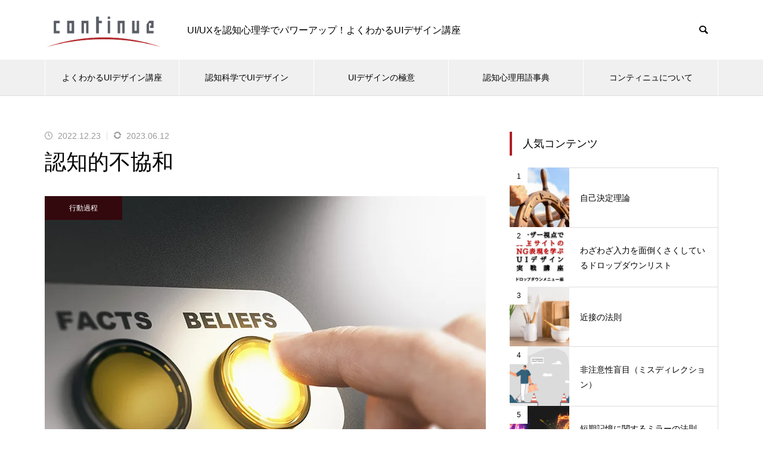

--- FILE ---
content_type: text/html; charset=UTF-8
request_url: https://continue.jp/glossary/action/cognitive-dissonance/
body_size: 32124
content:
<!DOCTYPE html>
<html class="pc" dir="ltr" lang="ja" prefix="og: https://ogp.me/ns#">
<head prefix="og: https://ogp.me/ns# fb: https://ogp.me/ns/fb#">
<meta charset="UTF-8">
<!--[if IE]><meta http-equiv="X-UA-Compatible" content="IE=edge"><![endif]-->
<meta name="viewport" content="width=device-width">
<title>認知的不協和 – よくわかるUIデザイン講座 [ continue.jp ]</title>
<meta name="description" content="自分の信念と認識している情報や事実、自分がとった行動と自分をとりまく環境やそれに対する意見など、相容れない二つの不協和な状態を解消するために、過去に認知したことか新しく認知したことのいずれかを、自らの態度や行動を変容させることで正当化し、協和した状態に修正しようとする現象。">
<link rel="pingback" href="https://continue.jp/xmlrpc.php">

		<!-- All in One SEO 4.9.1.1 - aioseo.com -->
	<meta name="description" content="自分の信念と認識している情報や事実、自分がとった行動と自分をとりまく環境やそれに対する意見など、相容れない二つの不協和な状態を解消するために、過去に認知したことか新しく認知したことのいずれかを、自らの態度や行動を変容させることで正当化し、協和した状態に修正しようとする現象。" />
	<meta name="robots" content="max-image-preview:large" />
	<meta name="author" content="香西 睦"/>
	<meta name="p:domain_verify" content="b2f090097ccc663ffd16b6d168f884fc" />
	<meta name="keywords" content="２つの思考モード,タイトル＠表現可能なデザインパーツ,ビジュアル＠表現可能なデザインパーツ,対処,本文,正常性バイアス,行動過程,逃避・抵抗・排除,関連リンク＠表現可能なデザインパーツ,行動-防御［逃避・抵抗・排除］" />
	<link rel="canonical" href="https://continue.jp/glossary/action/cognitive-dissonance/" />
	<meta name="generator" content="All in One SEO (AIOSEO) 4.9.1.1" />
		<meta property="og:locale" content="ja_JP" />
		<meta property="og:site_name" content="よくわかるUIデザイン講座 [ continue.jp ] – UI/UXを認知心理学でパワーアップ！よくわかるUIデザイン講座" />
		<meta property="og:type" content="article" />
		<meta property="og:title" content="認知的不協和 – よくわかるUIデザイン講座 [ continue.jp ]" />
		<meta property="og:description" content="自分の信念と認識している情報や事実、自分がとった行動と自分をとりまく環境やそれに対する意見など、相容れない二つの不協和な状態を解消するために、過去に認知したことか新しく認知したことのいずれかを、自らの態度や行動を変容させることで正当化し、協和した状態に修正しようとする現象。" />
		<meta property="og:url" content="https://continue.jp/glossary/action/cognitive-dissonance/" />
		<meta property="og:image" content="https://continue.jp/wp-content/uploads/2022/12/cognitive-dissonance740-485-jpg.webp" />
		<meta property="og:image:secure_url" content="https://continue.jp/wp-content/uploads/2022/12/cognitive-dissonance740-485-jpg.webp" />
		<meta property="og:image:width" content="740" />
		<meta property="og:image:height" content="485" />
		<meta property="article:tag" content="２つの思考モード" />
		<meta property="article:tag" content="タイトル＠表現可能なデザインパーツ" />
		<meta property="article:tag" content="ビジュアル＠表現可能なデザインパーツ" />
		<meta property="article:tag" content="対処" />
		<meta property="article:tag" content="本文" />
		<meta property="article:tag" content="正常性バイアス" />
		<meta property="article:tag" content="行動過程" />
		<meta property="article:tag" content="逃避・抵抗・排除" />
		<meta property="article:tag" content="関連リンク＠表現可能なデザインパーツ" />
		<meta property="article:tag" content="行動-防御［逃避・抵抗・排除］" />
		<meta property="article:published_time" content="2022-12-22T15:00:32+00:00" />
		<meta property="article:modified_time" content="2023-06-11T17:38:48+00:00" />
		<meta property="article:publisher" content="https://www.facebook.com/continue.jp/" />
		<meta property="article:author" content="https://www.facebook.com/useful.design.book" />
		<meta name="twitter:card" content="summary_large_image" />
		<meta name="twitter:site" content="@continue_jp" />
		<meta name="twitter:title" content="認知的不協和 – よくわかるUIデザイン講座 [ continue.jp ]" />
		<meta name="twitter:description" content="自分の信念と認識している情報や事実、自分がとった行動と自分をとりまく環境やそれに対する意見など、相容れない二つの不協和な状態を解消するために、過去に認知したことか新しく認知したことのいずれかを、自らの態度や行動を変容させることで正当化し、協和した状態に修正しようとする現象。" />
		<meta name="twitter:creator" content="@continue_jp" />
		<meta name="twitter:image" content="https://continue.jp/wp-content/uploads/2022/12/cognitive-dissonance740-485.jpg" />
		<meta name="twitter:label1" content="投稿者" />
		<meta name="twitter:data1" content="香西 睦" />
		<script type="application/ld+json" class="aioseo-schema">
			{"@context":"https:\/\/schema.org","@graph":[{"@type":"BlogPosting","@id":"https:\/\/continue.jp\/glossary\/action\/cognitive-dissonance\/#blogposting","name":"\u8a8d\u77e5\u7684\u4e0d\u5354\u548c \u2013 \u3088\u304f\u308f\u304b\u308bUI\u30c7\u30b6\u30a4\u30f3\u8b1b\u5ea7 [ continue.jp ]","headline":"\u8a8d\u77e5\u7684\u4e0d\u5354\u548c","author":{"@id":"https:\/\/continue.jp\/author\/muum-mkozai\/#author"},"publisher":{"@id":"https:\/\/continue.jp\/#organization"},"image":{"@type":"ImageObject","url":"https:\/\/continue.jp\/wp-content\/uploads\/2022\/12\/cognitive-dissonance740-485-jpg.webp","width":740,"height":485},"datePublished":"2022-12-23T00:00:32+09:00","dateModified":"2023-06-12T02:38:48+09:00","inLanguage":"ja","mainEntityOfPage":{"@id":"https:\/\/continue.jp\/glossary\/action\/cognitive-dissonance\/#webpage"},"isPartOf":{"@id":"https:\/\/continue.jp\/glossary\/action\/cognitive-dissonance\/#webpage"},"articleSection":"\u884c\u52d5-\u9632\u5fa1\uff3b\u9003\u907f\u30fb\u62b5\u6297\u30fb\u6392\u9664\uff3d, \u884c\u52d5\u904e\u7a0b, \uff12\u3064\u306e\u601d\u8003\u30e2\u30fc\u30c9, \u30bf\u30a4\u30c8\u30eb\uff20\u8868\u73fe\u53ef\u80fd\u306a\u30c7\u30b6\u30a4\u30f3\u30d1\u30fc\u30c4, \u30d3\u30b8\u30e5\u30a2\u30eb\uff20\u8868\u73fe\u53ef\u80fd\u306a\u30c7\u30b6\u30a4\u30f3\u30d1\u30fc\u30c4, \u5bfe\u51e6, \u672c\u6587, \u6b63\u5e38\u6027\u30d0\u30a4\u30a2\u30b9, \u884c\u52d5\u904e\u7a0b, \u9003\u907f\u30fb\u62b5\u6297\u30fb\u6392\u9664, \u95a2\u9023\u30ea\u30f3\u30af\uff20\u8868\u73fe\u53ef\u80fd\u306a\u30c7\u30b6\u30a4\u30f3\u30d1\u30fc\u30c4"},{"@type":"BreadcrumbList","@id":"https:\/\/continue.jp\/glossary\/action\/cognitive-dissonance\/#breadcrumblist","itemListElement":[{"@type":"ListItem","@id":"https:\/\/continue.jp#listItem","position":1,"name":"\u30db\u30fc\u30e0","item":"https:\/\/continue.jp","nextItem":{"@type":"ListItem","@id":"https:\/\/continue.jp\/category\/glossary\/#listItem","name":"UI\u30c7\u30b6\u30a4\u30f3\u3092\u30e9\u30f3\u30af\u30a2\u30c3\u30d7\uff01\u8a8d\u77e5\u5fc3\u7406\u7528\u8a9e\u4e8b\u5178"}},{"@type":"ListItem","@id":"https:\/\/continue.jp\/category\/glossary\/#listItem","position":2,"name":"UI\u30c7\u30b6\u30a4\u30f3\u3092\u30e9\u30f3\u30af\u30a2\u30c3\u30d7\uff01\u8a8d\u77e5\u5fc3\u7406\u7528\u8a9e\u4e8b\u5178","item":"https:\/\/continue.jp\/category\/glossary\/","nextItem":{"@type":"ListItem","@id":"https:\/\/continue.jp\/category\/glossary\/action\/#listItem","name":"\u884c\u52d5\u904e\u7a0b"},"previousItem":{"@type":"ListItem","@id":"https:\/\/continue.jp#listItem","name":"\u30db\u30fc\u30e0"}},{"@type":"ListItem","@id":"https:\/\/continue.jp\/category\/glossary\/action\/#listItem","position":3,"name":"\u884c\u52d5\u904e\u7a0b","item":"https:\/\/continue.jp\/category\/glossary\/action\/","nextItem":{"@type":"ListItem","@id":"https:\/\/continue.jp\/category\/glossary\/action\/action-prevent-evasion\/#listItem","name":"\u884c\u52d5-\u9632\u5fa1\uff3b\u9003\u907f\u30fb\u62b5\u6297\u30fb\u6392\u9664\uff3d"},"previousItem":{"@type":"ListItem","@id":"https:\/\/continue.jp\/category\/glossary\/#listItem","name":"UI\u30c7\u30b6\u30a4\u30f3\u3092\u30e9\u30f3\u30af\u30a2\u30c3\u30d7\uff01\u8a8d\u77e5\u5fc3\u7406\u7528\u8a9e\u4e8b\u5178"}},{"@type":"ListItem","@id":"https:\/\/continue.jp\/category\/glossary\/action\/action-prevent-evasion\/#listItem","position":4,"name":"\u884c\u52d5-\u9632\u5fa1\uff3b\u9003\u907f\u30fb\u62b5\u6297\u30fb\u6392\u9664\uff3d","item":"https:\/\/continue.jp\/category\/glossary\/action\/action-prevent-evasion\/","nextItem":{"@type":"ListItem","@id":"https:\/\/continue.jp\/glossary\/action\/cognitive-dissonance\/#listItem","name":"\u8a8d\u77e5\u7684\u4e0d\u5354\u548c"},"previousItem":{"@type":"ListItem","@id":"https:\/\/continue.jp\/category\/glossary\/action\/#listItem","name":"\u884c\u52d5\u904e\u7a0b"}},{"@type":"ListItem","@id":"https:\/\/continue.jp\/glossary\/action\/cognitive-dissonance\/#listItem","position":5,"name":"\u8a8d\u77e5\u7684\u4e0d\u5354\u548c","previousItem":{"@type":"ListItem","@id":"https:\/\/continue.jp\/category\/glossary\/action\/action-prevent-evasion\/#listItem","name":"\u884c\u52d5-\u9632\u5fa1\uff3b\u9003\u907f\u30fb\u62b5\u6297\u30fb\u6392\u9664\uff3d"}}]},{"@type":"Organization","@id":"https:\/\/continue.jp\/#organization","name":"\u5408\u8cc7\u4f1a\u793e\u30b3\u30f3\u30c6\u30a3\u30cb\u30e5\u30fb\u30b8\u30a7\u30fc\u30d4\u30fc","description":"UI\/UX\u3092\u8a8d\u77e5\u5fc3\u7406\u5b66\u3067\u30d1\u30ef\u30fc\u30a2\u30c3\u30d7\uff01\u3088\u304f\u308f\u304b\u308bUI\u30c7\u30b6\u30a4\u30f3\u8b1b\u5ea7","url":"https:\/\/continue.jp\/","telephone":"+818037379601","logo":{"@type":"ImageObject","url":"https:\/\/continue.jp\/wp-content\/uploads\/2022\/12\/OGP\u7528\u30ed\u30b4.jpg","@id":"https:\/\/continue.jp\/glossary\/action\/cognitive-dissonance\/#organizationLogo"},"image":{"@id":"https:\/\/continue.jp\/glossary\/action\/cognitive-dissonance\/#organizationLogo"},"sameAs":["https:\/\/www.facebook.com\/continue.jp\/","https:\/\/twitter.com\/continue_jp","https:\/\/www.instagram.com\/continue.jp\/","https:\/\/www.pinterest.jp\/mkozai\/","https:\/\/www.youtube.com\/@continue-jp","https:\/\/www.linkedin.com\/in\/\u7766-\u9999\u897f-b08265128"]},{"@type":"Person","@id":"https:\/\/continue.jp\/author\/muum-mkozai\/#author","url":"https:\/\/continue.jp\/author\/muum-mkozai\/","name":"\u9999\u897f \u7766","sameAs":["https:\/\/www.facebook.com\/useful.design.book","https:\/\/twitter.com\/continue_jp","https:\/\/www.instagram.com\/continue.jp\/","https:\/\/www.youtube.com\/c\/\/featured"]},{"@type":"WebPage","@id":"https:\/\/continue.jp\/glossary\/action\/cognitive-dissonance\/#webpage","url":"https:\/\/continue.jp\/glossary\/action\/cognitive-dissonance\/","name":"\u8a8d\u77e5\u7684\u4e0d\u5354\u548c \u2013 \u3088\u304f\u308f\u304b\u308bUI\u30c7\u30b6\u30a4\u30f3\u8b1b\u5ea7 [ continue.jp ]","description":"\u81ea\u5206\u306e\u4fe1\u5ff5\u3068\u8a8d\u8b58\u3057\u3066\u3044\u308b\u60c5\u5831\u3084\u4e8b\u5b9f\u3001\u81ea\u5206\u304c\u3068\u3063\u305f\u884c\u52d5\u3068\u81ea\u5206\u3092\u3068\u308a\u307e\u304f\u74b0\u5883\u3084\u305d\u308c\u306b\u5bfe\u3059\u308b\u610f\u898b\u306a\u3069\u3001\u76f8\u5bb9\u308c\u306a\u3044\u4e8c\u3064\u306e\u4e0d\u5354\u548c\u306a\u72b6\u614b\u3092\u89e3\u6d88\u3059\u308b\u305f\u3081\u306b\u3001\u904e\u53bb\u306b\u8a8d\u77e5\u3057\u305f\u3053\u3068\u304b\u65b0\u3057\u304f\u8a8d\u77e5\u3057\u305f\u3053\u3068\u306e\u3044\u305a\u308c\u304b\u3092\u3001\u81ea\u3089\u306e\u614b\u5ea6\u3084\u884c\u52d5\u3092\u5909\u5bb9\u3055\u305b\u308b\u3053\u3068\u3067\u6b63\u5f53\u5316\u3057\u3001\u5354\u548c\u3057\u305f\u72b6\u614b\u306b\u4fee\u6b63\u3057\u3088\u3046\u3068\u3059\u308b\u73fe\u8c61\u3002","inLanguage":"ja","isPartOf":{"@id":"https:\/\/continue.jp\/#website"},"breadcrumb":{"@id":"https:\/\/continue.jp\/glossary\/action\/cognitive-dissonance\/#breadcrumblist"},"author":{"@id":"https:\/\/continue.jp\/author\/muum-mkozai\/#author"},"creator":{"@id":"https:\/\/continue.jp\/author\/muum-mkozai\/#author"},"image":{"@type":"ImageObject","url":"https:\/\/continue.jp\/wp-content\/uploads\/2022\/12\/cognitive-dissonance740-485-jpg.webp","@id":"https:\/\/continue.jp\/glossary\/action\/cognitive-dissonance\/#mainImage","width":740,"height":485},"primaryImageOfPage":{"@id":"https:\/\/continue.jp\/glossary\/action\/cognitive-dissonance\/#mainImage"},"datePublished":"2022-12-23T00:00:32+09:00","dateModified":"2023-06-12T02:38:48+09:00"},{"@type":"WebSite","@id":"https:\/\/continue.jp\/#website","url":"https:\/\/continue.jp\/","name":"\u3088\u304f\u308f\u304b\u308bUI\u30c7\u30b6\u30a4\u30f3\u8b1b\u5ea7 [ continue.jp ]","alternateName":"UI\/UX\u3092\u8a8d\u77e5\u5fc3\u7406\u5b66\u3067\u30d1\u30ef\u30fc\u30a2\u30c3\u30d7\uff01\u3088\u304f\u308f\u304b\u308bUI\u30c7\u30b6\u30a4\u30f3\u8b1b\u5ea7","description":"UI\/UX\u3092\u8a8d\u77e5\u5fc3\u7406\u5b66\u3067\u30d1\u30ef\u30fc\u30a2\u30c3\u30d7\uff01\u3088\u304f\u308f\u304b\u308bUI\u30c7\u30b6\u30a4\u30f3\u8b1b\u5ea7","inLanguage":"ja","publisher":{"@id":"https:\/\/continue.jp\/#organization"}}]}
		</script>
		<!-- All in One SEO -->

<meta property="og:type" content="article">
<meta property="og:url" content="https://continue.jp/glossary/action/cognitive-dissonance/">
<meta property="og:title" content="認知的不協和 – よくわかるUIデザイン講座 [ continue.jp ]">
<meta property="og:description" content="自分の信念と認識している情報や事実、自分がとった行動と自分をとりまく環境やそれに対する意見など、相容れない二つの不協和な状態を解消するために、過去に認知したことか新しく認知したことのいずれかを、自らの態度や行動を変容させることで正当化し、協和した状態に修正しようとする現象。">
<meta property="og:site_name" content="よくわかるUIデザイン講座 [ continue.jp ]">
<meta property="og:image" content="https://continue.jp/wp-content/uploads/2022/12/cognitive-dissonance740-485-jpg.webp">
<meta property="og:image:secure_url" content="https://continue.jp/wp-content/uploads/2022/12/cognitive-dissonance740-485-jpg.webp"> 
<meta property="og:image:width" content="740"> 
<meta property="og:image:height" content="485">
<meta name="twitter:card" content="summary">
<meta name="twitter:site" content="@continue_jp">
<meta name="twitter:creator" content="@continue_jp">
<meta name="twitter:title" content="認知的不協和 – よくわかるUIデザイン講座 [ continue.jp ]">
<meta property="twitter:description" content="自分の信念と認識している情報や事実、自分がとった行動と自分をとりまく環境やそれに対する意見など、相容れない二つの不協和な状態を解消するために、過去に認知したことか新しく認知したことのいずれかを、自らの態度や行動を変容させることで正当化し、協和した状態に修正しようとする現象。">
<meta name="twitter:image:src" content="https://continue.jp/wp-content/uploads/2022/12/cognitive-dissonance740-485-460x460.webp">
<link rel='dns-prefetch' href='//www.googletagmanager.com' />
<link href='//hb.wpmucdn.com' rel='preconnect' />
<link rel="alternate" type="application/rss+xml" title="よくわかるUIデザイン講座 [ continue.jp ] &raquo; フィード" href="https://continue.jp/feed/" />
<link rel="alternate" type="application/rss+xml" title="よくわかるUIデザイン講座 [ continue.jp ] &raquo; コメントフィード" href="https://continue.jp/comments/feed/" />
<link rel="alternate" title="oEmbed (JSON)" type="application/json+oembed" href="https://continue.jp/wp-json/oembed/1.0/embed?url=https%3A%2F%2Fcontinue.jp%2Fglossary%2Faction%2Fcognitive-dissonance%2F" />
<link rel="alternate" title="oEmbed (XML)" type="text/xml+oembed" href="https://continue.jp/wp-json/oembed/1.0/embed?url=https%3A%2F%2Fcontinue.jp%2Fglossary%2Faction%2Fcognitive-dissonance%2F&#038;format=xml" />
<style id='wp-img-auto-sizes-contain-inline-css' type='text/css'>
img:is([sizes=auto i],[sizes^="auto," i]){contain-intrinsic-size:3000px 1500px}
/*# sourceURL=wp-img-auto-sizes-contain-inline-css */
</style>
<link rel='stylesheet' id='style-css' href='https://continue.jp/wp-content/themes/muum_tcd085/style.css?ver=3.5' type='text/css' media='all' />
<style id='wp-block-library-inline-css' type='text/css'>
:root{--wp-block-synced-color:#7a00df;--wp-block-synced-color--rgb:122,0,223;--wp-bound-block-color:var(--wp-block-synced-color);--wp-editor-canvas-background:#ddd;--wp-admin-theme-color:#007cba;--wp-admin-theme-color--rgb:0,124,186;--wp-admin-theme-color-darker-10:#006ba1;--wp-admin-theme-color-darker-10--rgb:0,107,160.5;--wp-admin-theme-color-darker-20:#005a87;--wp-admin-theme-color-darker-20--rgb:0,90,135;--wp-admin-border-width-focus:2px}@media (min-resolution:192dpi){:root{--wp-admin-border-width-focus:1.5px}}.wp-element-button{cursor:pointer}:root .has-very-light-gray-background-color{background-color:#eee}:root .has-very-dark-gray-background-color{background-color:#313131}:root .has-very-light-gray-color{color:#eee}:root .has-very-dark-gray-color{color:#313131}:root .has-vivid-green-cyan-to-vivid-cyan-blue-gradient-background{background:linear-gradient(135deg,#00d084,#0693e3)}:root .has-purple-crush-gradient-background{background:linear-gradient(135deg,#34e2e4,#4721fb 50%,#ab1dfe)}:root .has-hazy-dawn-gradient-background{background:linear-gradient(135deg,#faaca8,#dad0ec)}:root .has-subdued-olive-gradient-background{background:linear-gradient(135deg,#fafae1,#67a671)}:root .has-atomic-cream-gradient-background{background:linear-gradient(135deg,#fdd79a,#004a59)}:root .has-nightshade-gradient-background{background:linear-gradient(135deg,#330968,#31cdcf)}:root .has-midnight-gradient-background{background:linear-gradient(135deg,#020381,#2874fc)}:root{--wp--preset--font-size--normal:16px;--wp--preset--font-size--huge:42px}.has-regular-font-size{font-size:1em}.has-larger-font-size{font-size:2.625em}.has-normal-font-size{font-size:var(--wp--preset--font-size--normal)}.has-huge-font-size{font-size:var(--wp--preset--font-size--huge)}.has-text-align-center{text-align:center}.has-text-align-left{text-align:left}.has-text-align-right{text-align:right}.has-fit-text{white-space:nowrap!important}#end-resizable-editor-section{display:none}.aligncenter{clear:both}.items-justified-left{justify-content:flex-start}.items-justified-center{justify-content:center}.items-justified-right{justify-content:flex-end}.items-justified-space-between{justify-content:space-between}.screen-reader-text{border:0;clip-path:inset(50%);height:1px;margin:-1px;overflow:hidden;padding:0;position:absolute;width:1px;word-wrap:normal!important}.screen-reader-text:focus{background-color:#ddd;clip-path:none;color:#444;display:block;font-size:1em;height:auto;left:5px;line-height:normal;padding:15px 23px 14px;text-decoration:none;top:5px;width:auto;z-index:100000}html :where(.has-border-color){border-style:solid}html :where([style*=border-top-color]){border-top-style:solid}html :where([style*=border-right-color]){border-right-style:solid}html :where([style*=border-bottom-color]){border-bottom-style:solid}html :where([style*=border-left-color]){border-left-style:solid}html :where([style*=border-width]){border-style:solid}html :where([style*=border-top-width]){border-top-style:solid}html :where([style*=border-right-width]){border-right-style:solid}html :where([style*=border-bottom-width]){border-bottom-style:solid}html :where([style*=border-left-width]){border-left-style:solid}html :where(img[class*=wp-image-]){height:auto;max-width:100%}:where(figure){margin:0 0 1em}html :where(.is-position-sticky){--wp-admin--admin-bar--position-offset:var(--wp-admin--admin-bar--height,0px)}@media screen and (max-width:600px){html :where(.is-position-sticky){--wp-admin--admin-bar--position-offset:0px}}

/*# sourceURL=wp-block-library-inline-css */
</style><style id='wp-block-button-inline-css' type='text/css'>
.wp-block-button__link{align-content:center;box-sizing:border-box;cursor:pointer;display:inline-block;height:100%;text-align:center;word-break:break-word}.wp-block-button__link.aligncenter{text-align:center}.wp-block-button__link.alignright{text-align:right}:where(.wp-block-button__link){border-radius:9999px;box-shadow:none;padding:calc(.667em + 2px) calc(1.333em + 2px);text-decoration:none}.wp-block-button[style*=text-decoration] .wp-block-button__link{text-decoration:inherit}.wp-block-buttons>.wp-block-button.has-custom-width{max-width:none}.wp-block-buttons>.wp-block-button.has-custom-width .wp-block-button__link{width:100%}.wp-block-buttons>.wp-block-button.has-custom-font-size .wp-block-button__link{font-size:inherit}.wp-block-buttons>.wp-block-button.wp-block-button__width-25{width:calc(25% - var(--wp--style--block-gap, .5em)*.75)}.wp-block-buttons>.wp-block-button.wp-block-button__width-50{width:calc(50% - var(--wp--style--block-gap, .5em)*.5)}.wp-block-buttons>.wp-block-button.wp-block-button__width-75{width:calc(75% - var(--wp--style--block-gap, .5em)*.25)}.wp-block-buttons>.wp-block-button.wp-block-button__width-100{flex-basis:100%;width:100%}.wp-block-buttons.is-vertical>.wp-block-button.wp-block-button__width-25{width:25%}.wp-block-buttons.is-vertical>.wp-block-button.wp-block-button__width-50{width:50%}.wp-block-buttons.is-vertical>.wp-block-button.wp-block-button__width-75{width:75%}.wp-block-button.is-style-squared,.wp-block-button__link.wp-block-button.is-style-squared{border-radius:0}.wp-block-button.no-border-radius,.wp-block-button__link.no-border-radius{border-radius:0!important}:root :where(.wp-block-button .wp-block-button__link.is-style-outline),:root :where(.wp-block-button.is-style-outline>.wp-block-button__link){border:2px solid;padding:.667em 1.333em}:root :where(.wp-block-button .wp-block-button__link.is-style-outline:not(.has-text-color)),:root :where(.wp-block-button.is-style-outline>.wp-block-button__link:not(.has-text-color)){color:currentColor}:root :where(.wp-block-button .wp-block-button__link.is-style-outline:not(.has-background)),:root :where(.wp-block-button.is-style-outline>.wp-block-button__link:not(.has-background)){background-color:initial;background-image:none}
/*# sourceURL=https://continue.jp/wp-includes/blocks/button/style.min.css */
</style>
<style id='wp-block-image-inline-css' type='text/css'>
.wp-block-image>a,.wp-block-image>figure>a{display:inline-block}.wp-block-image img{box-sizing:border-box;height:auto;max-width:100%;vertical-align:bottom}@media not (prefers-reduced-motion){.wp-block-image img.hide{visibility:hidden}.wp-block-image img.show{animation:show-content-image .4s}}.wp-block-image[style*=border-radius] img,.wp-block-image[style*=border-radius]>a{border-radius:inherit}.wp-block-image.has-custom-border img{box-sizing:border-box}.wp-block-image.aligncenter{text-align:center}.wp-block-image.alignfull>a,.wp-block-image.alignwide>a{width:100%}.wp-block-image.alignfull img,.wp-block-image.alignwide img{height:auto;width:100%}.wp-block-image .aligncenter,.wp-block-image .alignleft,.wp-block-image .alignright,.wp-block-image.aligncenter,.wp-block-image.alignleft,.wp-block-image.alignright{display:table}.wp-block-image .aligncenter>figcaption,.wp-block-image .alignleft>figcaption,.wp-block-image .alignright>figcaption,.wp-block-image.aligncenter>figcaption,.wp-block-image.alignleft>figcaption,.wp-block-image.alignright>figcaption{caption-side:bottom;display:table-caption}.wp-block-image .alignleft{float:left;margin:.5em 1em .5em 0}.wp-block-image .alignright{float:right;margin:.5em 0 .5em 1em}.wp-block-image .aligncenter{margin-left:auto;margin-right:auto}.wp-block-image :where(figcaption){margin-bottom:1em;margin-top:.5em}.wp-block-image.is-style-circle-mask img{border-radius:9999px}@supports ((-webkit-mask-image:none) or (mask-image:none)) or (-webkit-mask-image:none){.wp-block-image.is-style-circle-mask img{border-radius:0;-webkit-mask-image:url('data:image/svg+xml;utf8,<svg viewBox="0 0 100 100" xmlns="http://www.w3.org/2000/svg"><circle cx="50" cy="50" r="50"/></svg>');mask-image:url('data:image/svg+xml;utf8,<svg viewBox="0 0 100 100" xmlns="http://www.w3.org/2000/svg"><circle cx="50" cy="50" r="50"/></svg>');mask-mode:alpha;-webkit-mask-position:center;mask-position:center;-webkit-mask-repeat:no-repeat;mask-repeat:no-repeat;-webkit-mask-size:contain;mask-size:contain}}:root :where(.wp-block-image.is-style-rounded img,.wp-block-image .is-style-rounded img){border-radius:9999px}.wp-block-image figure{margin:0}.wp-lightbox-container{display:flex;flex-direction:column;position:relative}.wp-lightbox-container img{cursor:zoom-in}.wp-lightbox-container img:hover+button{opacity:1}.wp-lightbox-container button{align-items:center;backdrop-filter:blur(16px) saturate(180%);background-color:#5a5a5a40;border:none;border-radius:4px;cursor:zoom-in;display:flex;height:20px;justify-content:center;opacity:0;padding:0;position:absolute;right:16px;text-align:center;top:16px;width:20px;z-index:100}@media not (prefers-reduced-motion){.wp-lightbox-container button{transition:opacity .2s ease}}.wp-lightbox-container button:focus-visible{outline:3px auto #5a5a5a40;outline:3px auto -webkit-focus-ring-color;outline-offset:3px}.wp-lightbox-container button:hover{cursor:pointer;opacity:1}.wp-lightbox-container button:focus{opacity:1}.wp-lightbox-container button:focus,.wp-lightbox-container button:hover,.wp-lightbox-container button:not(:hover):not(:active):not(.has-background){background-color:#5a5a5a40;border:none}.wp-lightbox-overlay{box-sizing:border-box;cursor:zoom-out;height:100vh;left:0;overflow:hidden;position:fixed;top:0;visibility:hidden;width:100%;z-index:100000}.wp-lightbox-overlay .close-button{align-items:center;cursor:pointer;display:flex;justify-content:center;min-height:40px;min-width:40px;padding:0;position:absolute;right:calc(env(safe-area-inset-right) + 16px);top:calc(env(safe-area-inset-top) + 16px);z-index:5000000}.wp-lightbox-overlay .close-button:focus,.wp-lightbox-overlay .close-button:hover,.wp-lightbox-overlay .close-button:not(:hover):not(:active):not(.has-background){background:none;border:none}.wp-lightbox-overlay .lightbox-image-container{height:var(--wp--lightbox-container-height);left:50%;overflow:hidden;position:absolute;top:50%;transform:translate(-50%,-50%);transform-origin:top left;width:var(--wp--lightbox-container-width);z-index:9999999999}.wp-lightbox-overlay .wp-block-image{align-items:center;box-sizing:border-box;display:flex;height:100%;justify-content:center;margin:0;position:relative;transform-origin:0 0;width:100%;z-index:3000000}.wp-lightbox-overlay .wp-block-image img{height:var(--wp--lightbox-image-height);min-height:var(--wp--lightbox-image-height);min-width:var(--wp--lightbox-image-width);width:var(--wp--lightbox-image-width)}.wp-lightbox-overlay .wp-block-image figcaption{display:none}.wp-lightbox-overlay button{background:none;border:none}.wp-lightbox-overlay .scrim{background-color:#fff;height:100%;opacity:.9;position:absolute;width:100%;z-index:2000000}.wp-lightbox-overlay.active{visibility:visible}@media not (prefers-reduced-motion){.wp-lightbox-overlay.active{animation:turn-on-visibility .25s both}.wp-lightbox-overlay.active img{animation:turn-on-visibility .35s both}.wp-lightbox-overlay.show-closing-animation:not(.active){animation:turn-off-visibility .35s both}.wp-lightbox-overlay.show-closing-animation:not(.active) img{animation:turn-off-visibility .25s both}.wp-lightbox-overlay.zoom.active{animation:none;opacity:1;visibility:visible}.wp-lightbox-overlay.zoom.active .lightbox-image-container{animation:lightbox-zoom-in .4s}.wp-lightbox-overlay.zoom.active .lightbox-image-container img{animation:none}.wp-lightbox-overlay.zoom.active .scrim{animation:turn-on-visibility .4s forwards}.wp-lightbox-overlay.zoom.show-closing-animation:not(.active){animation:none}.wp-lightbox-overlay.zoom.show-closing-animation:not(.active) .lightbox-image-container{animation:lightbox-zoom-out .4s}.wp-lightbox-overlay.zoom.show-closing-animation:not(.active) .lightbox-image-container img{animation:none}.wp-lightbox-overlay.zoom.show-closing-animation:not(.active) .scrim{animation:turn-off-visibility .4s forwards}}@keyframes show-content-image{0%{visibility:hidden}99%{visibility:hidden}to{visibility:visible}}@keyframes turn-on-visibility{0%{opacity:0}to{opacity:1}}@keyframes turn-off-visibility{0%{opacity:1;visibility:visible}99%{opacity:0;visibility:visible}to{opacity:0;visibility:hidden}}@keyframes lightbox-zoom-in{0%{transform:translate(calc((-100vw + var(--wp--lightbox-scrollbar-width))/2 + var(--wp--lightbox-initial-left-position)),calc(-50vh + var(--wp--lightbox-initial-top-position))) scale(var(--wp--lightbox-scale))}to{transform:translate(-50%,-50%) scale(1)}}@keyframes lightbox-zoom-out{0%{transform:translate(-50%,-50%) scale(1);visibility:visible}99%{visibility:visible}to{transform:translate(calc((-100vw + var(--wp--lightbox-scrollbar-width))/2 + var(--wp--lightbox-initial-left-position)),calc(-50vh + var(--wp--lightbox-initial-top-position))) scale(var(--wp--lightbox-scale));visibility:hidden}}
/*# sourceURL=https://continue.jp/wp-includes/blocks/image/style.min.css */
</style>
<style id='wp-block-buttons-inline-css' type='text/css'>
.wp-block-buttons{box-sizing:border-box}.wp-block-buttons.is-vertical{flex-direction:column}.wp-block-buttons.is-vertical>.wp-block-button:last-child{margin-bottom:0}.wp-block-buttons>.wp-block-button{display:inline-block;margin:0}.wp-block-buttons.is-content-justification-left{justify-content:flex-start}.wp-block-buttons.is-content-justification-left.is-vertical{align-items:flex-start}.wp-block-buttons.is-content-justification-center{justify-content:center}.wp-block-buttons.is-content-justification-center.is-vertical{align-items:center}.wp-block-buttons.is-content-justification-right{justify-content:flex-end}.wp-block-buttons.is-content-justification-right.is-vertical{align-items:flex-end}.wp-block-buttons.is-content-justification-space-between{justify-content:space-between}.wp-block-buttons.aligncenter{text-align:center}.wp-block-buttons:not(.is-content-justification-space-between,.is-content-justification-right,.is-content-justification-left,.is-content-justification-center) .wp-block-button.aligncenter{margin-left:auto;margin-right:auto;width:100%}.wp-block-buttons[style*=text-decoration] .wp-block-button,.wp-block-buttons[style*=text-decoration] .wp-block-button__link{text-decoration:inherit}.wp-block-buttons.has-custom-font-size .wp-block-button__link{font-size:inherit}.wp-block-buttons .wp-block-button__link{width:100%}.wp-block-button.aligncenter{text-align:center}
/*# sourceURL=https://continue.jp/wp-includes/blocks/buttons/style.min.css */
</style>
<style id='wp-block-post-terms-inline-css' type='text/css'>
.wp-block-post-terms{box-sizing:border-box}.wp-block-post-terms .wp-block-post-terms__separator{white-space:pre-wrap}
/*# sourceURL=https://continue.jp/wp-includes/blocks/post-terms/style.min.css */
</style>
<style id='wp-block-columns-inline-css' type='text/css'>
.wp-block-columns{box-sizing:border-box;display:flex;flex-wrap:wrap!important}@media (min-width:782px){.wp-block-columns{flex-wrap:nowrap!important}}.wp-block-columns{align-items:normal!important}.wp-block-columns.are-vertically-aligned-top{align-items:flex-start}.wp-block-columns.are-vertically-aligned-center{align-items:center}.wp-block-columns.are-vertically-aligned-bottom{align-items:flex-end}@media (max-width:781px){.wp-block-columns:not(.is-not-stacked-on-mobile)>.wp-block-column{flex-basis:100%!important}}@media (min-width:782px){.wp-block-columns:not(.is-not-stacked-on-mobile)>.wp-block-column{flex-basis:0;flex-grow:1}.wp-block-columns:not(.is-not-stacked-on-mobile)>.wp-block-column[style*=flex-basis]{flex-grow:0}}.wp-block-columns.is-not-stacked-on-mobile{flex-wrap:nowrap!important}.wp-block-columns.is-not-stacked-on-mobile>.wp-block-column{flex-basis:0;flex-grow:1}.wp-block-columns.is-not-stacked-on-mobile>.wp-block-column[style*=flex-basis]{flex-grow:0}:where(.wp-block-columns){margin-bottom:1.75em}:where(.wp-block-columns.has-background){padding:1.25em 2.375em}.wp-block-column{flex-grow:1;min-width:0;overflow-wrap:break-word;word-break:break-word}.wp-block-column.is-vertically-aligned-top{align-self:flex-start}.wp-block-column.is-vertically-aligned-center{align-self:center}.wp-block-column.is-vertically-aligned-bottom{align-self:flex-end}.wp-block-column.is-vertically-aligned-stretch{align-self:stretch}.wp-block-column.is-vertically-aligned-bottom,.wp-block-column.is-vertically-aligned-center,.wp-block-column.is-vertically-aligned-top{width:100%}
/*# sourceURL=https://continue.jp/wp-includes/blocks/columns/style.min.css */
</style>
<style id='wp-block-group-inline-css' type='text/css'>
.wp-block-group{box-sizing:border-box}:where(.wp-block-group.wp-block-group-is-layout-constrained){position:relative}
/*# sourceURL=https://continue.jp/wp-includes/blocks/group/style.min.css */
</style>
<style id='wp-block-paragraph-inline-css' type='text/css'>
.is-small-text{font-size:.875em}.is-regular-text{font-size:1em}.is-large-text{font-size:2.25em}.is-larger-text{font-size:3em}.has-drop-cap:not(:focus):first-letter{float:left;font-size:8.4em;font-style:normal;font-weight:100;line-height:.68;margin:.05em .1em 0 0;text-transform:uppercase}body.rtl .has-drop-cap:not(:focus):first-letter{float:none;margin-left:.1em}p.has-drop-cap.has-background{overflow:hidden}:root :where(p.has-background){padding:1.25em 2.375em}:where(p.has-text-color:not(.has-link-color)) a{color:inherit}p.has-text-align-left[style*="writing-mode:vertical-lr"],p.has-text-align-right[style*="writing-mode:vertical-rl"]{rotate:180deg}
/*# sourceURL=https://continue.jp/wp-includes/blocks/paragraph/style.min.css */
</style>
<style id='wp-block-quote-inline-css' type='text/css'>
.wp-block-quote{box-sizing:border-box;overflow-wrap:break-word}.wp-block-quote.is-large:where(:not(.is-style-plain)),.wp-block-quote.is-style-large:where(:not(.is-style-plain)){margin-bottom:1em;padding:0 1em}.wp-block-quote.is-large:where(:not(.is-style-plain)) p,.wp-block-quote.is-style-large:where(:not(.is-style-plain)) p{font-size:1.5em;font-style:italic;line-height:1.6}.wp-block-quote.is-large:where(:not(.is-style-plain)) cite,.wp-block-quote.is-large:where(:not(.is-style-plain)) footer,.wp-block-quote.is-style-large:where(:not(.is-style-plain)) cite,.wp-block-quote.is-style-large:where(:not(.is-style-plain)) footer{font-size:1.125em;text-align:right}.wp-block-quote>cite{display:block}
/*# sourceURL=https://continue.jp/wp-includes/blocks/quote/style.min.css */
</style>
<style id='wp-block-separator-inline-css' type='text/css'>
@charset "UTF-8";.wp-block-separator{border:none;border-top:2px solid}:root :where(.wp-block-separator.is-style-dots){height:auto;line-height:1;text-align:center}:root :where(.wp-block-separator.is-style-dots):before{color:currentColor;content:"···";font-family:serif;font-size:1.5em;letter-spacing:2em;padding-left:2em}.wp-block-separator.is-style-dots{background:none!important;border:none!important}
/*# sourceURL=https://continue.jp/wp-includes/blocks/separator/style.min.css */
</style>
<style id='wp-block-spacer-inline-css' type='text/css'>
.wp-block-spacer{clear:both}
/*# sourceURL=https://continue.jp/wp-includes/blocks/spacer/style.min.css */
</style>
<style id='global-styles-inline-css' type='text/css'>
:root{--wp--preset--aspect-ratio--square: 1;--wp--preset--aspect-ratio--4-3: 4/3;--wp--preset--aspect-ratio--3-4: 3/4;--wp--preset--aspect-ratio--3-2: 3/2;--wp--preset--aspect-ratio--2-3: 2/3;--wp--preset--aspect-ratio--16-9: 16/9;--wp--preset--aspect-ratio--9-16: 9/16;--wp--preset--color--black: #000000;--wp--preset--color--cyan-bluish-gray: #abb8c3;--wp--preset--color--white: #ffffff;--wp--preset--color--pale-pink: #f78da7;--wp--preset--color--vivid-red: #cf2e2e;--wp--preset--color--luminous-vivid-orange: #ff6900;--wp--preset--color--luminous-vivid-amber: #fcb900;--wp--preset--color--light-green-cyan: #7bdcb5;--wp--preset--color--vivid-green-cyan: #00d084;--wp--preset--color--pale-cyan-blue: #8ed1fc;--wp--preset--color--vivid-cyan-blue: #0693e3;--wp--preset--color--vivid-purple: #9b51e0;--wp--preset--gradient--vivid-cyan-blue-to-vivid-purple: linear-gradient(135deg,rgb(6,147,227) 0%,rgb(155,81,224) 100%);--wp--preset--gradient--light-green-cyan-to-vivid-green-cyan: linear-gradient(135deg,rgb(122,220,180) 0%,rgb(0,208,130) 100%);--wp--preset--gradient--luminous-vivid-amber-to-luminous-vivid-orange: linear-gradient(135deg,rgb(252,185,0) 0%,rgb(255,105,0) 100%);--wp--preset--gradient--luminous-vivid-orange-to-vivid-red: linear-gradient(135deg,rgb(255,105,0) 0%,rgb(207,46,46) 100%);--wp--preset--gradient--very-light-gray-to-cyan-bluish-gray: linear-gradient(135deg,rgb(238,238,238) 0%,rgb(169,184,195) 100%);--wp--preset--gradient--cool-to-warm-spectrum: linear-gradient(135deg,rgb(74,234,220) 0%,rgb(151,120,209) 20%,rgb(207,42,186) 40%,rgb(238,44,130) 60%,rgb(251,105,98) 80%,rgb(254,248,76) 100%);--wp--preset--gradient--blush-light-purple: linear-gradient(135deg,rgb(255,206,236) 0%,rgb(152,150,240) 100%);--wp--preset--gradient--blush-bordeaux: linear-gradient(135deg,rgb(254,205,165) 0%,rgb(254,45,45) 50%,rgb(107,0,62) 100%);--wp--preset--gradient--luminous-dusk: linear-gradient(135deg,rgb(255,203,112) 0%,rgb(199,81,192) 50%,rgb(65,88,208) 100%);--wp--preset--gradient--pale-ocean: linear-gradient(135deg,rgb(255,245,203) 0%,rgb(182,227,212) 50%,rgb(51,167,181) 100%);--wp--preset--gradient--electric-grass: linear-gradient(135deg,rgb(202,248,128) 0%,rgb(113,206,126) 100%);--wp--preset--gradient--midnight: linear-gradient(135deg,rgb(2,3,129) 0%,rgb(40,116,252) 100%);--wp--preset--font-size--small: 13px;--wp--preset--font-size--medium: 20px;--wp--preset--font-size--large: 36px;--wp--preset--font-size--x-large: 42px;--wp--preset--spacing--20: 0.44rem;--wp--preset--spacing--30: 0.67rem;--wp--preset--spacing--40: 1rem;--wp--preset--spacing--50: 1.5rem;--wp--preset--spacing--60: 2.25rem;--wp--preset--spacing--70: 3.38rem;--wp--preset--spacing--80: 5.06rem;--wp--preset--shadow--natural: 6px 6px 9px rgba(0, 0, 0, 0.2);--wp--preset--shadow--deep: 12px 12px 50px rgba(0, 0, 0, 0.4);--wp--preset--shadow--sharp: 6px 6px 0px rgba(0, 0, 0, 0.2);--wp--preset--shadow--outlined: 6px 6px 0px -3px rgb(255, 255, 255), 6px 6px rgb(0, 0, 0);--wp--preset--shadow--crisp: 6px 6px 0px rgb(0, 0, 0);}:where(.is-layout-flex){gap: 0.5em;}:where(.is-layout-grid){gap: 0.5em;}body .is-layout-flex{display: flex;}.is-layout-flex{flex-wrap: wrap;align-items: center;}.is-layout-flex > :is(*, div){margin: 0;}body .is-layout-grid{display: grid;}.is-layout-grid > :is(*, div){margin: 0;}:where(.wp-block-columns.is-layout-flex){gap: 2em;}:where(.wp-block-columns.is-layout-grid){gap: 2em;}:where(.wp-block-post-template.is-layout-flex){gap: 1.25em;}:where(.wp-block-post-template.is-layout-grid){gap: 1.25em;}.has-black-color{color: var(--wp--preset--color--black) !important;}.has-cyan-bluish-gray-color{color: var(--wp--preset--color--cyan-bluish-gray) !important;}.has-white-color{color: var(--wp--preset--color--white) !important;}.has-pale-pink-color{color: var(--wp--preset--color--pale-pink) !important;}.has-vivid-red-color{color: var(--wp--preset--color--vivid-red) !important;}.has-luminous-vivid-orange-color{color: var(--wp--preset--color--luminous-vivid-orange) !important;}.has-luminous-vivid-amber-color{color: var(--wp--preset--color--luminous-vivid-amber) !important;}.has-light-green-cyan-color{color: var(--wp--preset--color--light-green-cyan) !important;}.has-vivid-green-cyan-color{color: var(--wp--preset--color--vivid-green-cyan) !important;}.has-pale-cyan-blue-color{color: var(--wp--preset--color--pale-cyan-blue) !important;}.has-vivid-cyan-blue-color{color: var(--wp--preset--color--vivid-cyan-blue) !important;}.has-vivid-purple-color{color: var(--wp--preset--color--vivid-purple) !important;}.has-black-background-color{background-color: var(--wp--preset--color--black) !important;}.has-cyan-bluish-gray-background-color{background-color: var(--wp--preset--color--cyan-bluish-gray) !important;}.has-white-background-color{background-color: var(--wp--preset--color--white) !important;}.has-pale-pink-background-color{background-color: var(--wp--preset--color--pale-pink) !important;}.has-vivid-red-background-color{background-color: var(--wp--preset--color--vivid-red) !important;}.has-luminous-vivid-orange-background-color{background-color: var(--wp--preset--color--luminous-vivid-orange) !important;}.has-luminous-vivid-amber-background-color{background-color: var(--wp--preset--color--luminous-vivid-amber) !important;}.has-light-green-cyan-background-color{background-color: var(--wp--preset--color--light-green-cyan) !important;}.has-vivid-green-cyan-background-color{background-color: var(--wp--preset--color--vivid-green-cyan) !important;}.has-pale-cyan-blue-background-color{background-color: var(--wp--preset--color--pale-cyan-blue) !important;}.has-vivid-cyan-blue-background-color{background-color: var(--wp--preset--color--vivid-cyan-blue) !important;}.has-vivid-purple-background-color{background-color: var(--wp--preset--color--vivid-purple) !important;}.has-black-border-color{border-color: var(--wp--preset--color--black) !important;}.has-cyan-bluish-gray-border-color{border-color: var(--wp--preset--color--cyan-bluish-gray) !important;}.has-white-border-color{border-color: var(--wp--preset--color--white) !important;}.has-pale-pink-border-color{border-color: var(--wp--preset--color--pale-pink) !important;}.has-vivid-red-border-color{border-color: var(--wp--preset--color--vivid-red) !important;}.has-luminous-vivid-orange-border-color{border-color: var(--wp--preset--color--luminous-vivid-orange) !important;}.has-luminous-vivid-amber-border-color{border-color: var(--wp--preset--color--luminous-vivid-amber) !important;}.has-light-green-cyan-border-color{border-color: var(--wp--preset--color--light-green-cyan) !important;}.has-vivid-green-cyan-border-color{border-color: var(--wp--preset--color--vivid-green-cyan) !important;}.has-pale-cyan-blue-border-color{border-color: var(--wp--preset--color--pale-cyan-blue) !important;}.has-vivid-cyan-blue-border-color{border-color: var(--wp--preset--color--vivid-cyan-blue) !important;}.has-vivid-purple-border-color{border-color: var(--wp--preset--color--vivid-purple) !important;}.has-vivid-cyan-blue-to-vivid-purple-gradient-background{background: var(--wp--preset--gradient--vivid-cyan-blue-to-vivid-purple) !important;}.has-light-green-cyan-to-vivid-green-cyan-gradient-background{background: var(--wp--preset--gradient--light-green-cyan-to-vivid-green-cyan) !important;}.has-luminous-vivid-amber-to-luminous-vivid-orange-gradient-background{background: var(--wp--preset--gradient--luminous-vivid-amber-to-luminous-vivid-orange) !important;}.has-luminous-vivid-orange-to-vivid-red-gradient-background{background: var(--wp--preset--gradient--luminous-vivid-orange-to-vivid-red) !important;}.has-very-light-gray-to-cyan-bluish-gray-gradient-background{background: var(--wp--preset--gradient--very-light-gray-to-cyan-bluish-gray) !important;}.has-cool-to-warm-spectrum-gradient-background{background: var(--wp--preset--gradient--cool-to-warm-spectrum) !important;}.has-blush-light-purple-gradient-background{background: var(--wp--preset--gradient--blush-light-purple) !important;}.has-blush-bordeaux-gradient-background{background: var(--wp--preset--gradient--blush-bordeaux) !important;}.has-luminous-dusk-gradient-background{background: var(--wp--preset--gradient--luminous-dusk) !important;}.has-pale-ocean-gradient-background{background: var(--wp--preset--gradient--pale-ocean) !important;}.has-electric-grass-gradient-background{background: var(--wp--preset--gradient--electric-grass) !important;}.has-midnight-gradient-background{background: var(--wp--preset--gradient--midnight) !important;}.has-small-font-size{font-size: var(--wp--preset--font-size--small) !important;}.has-medium-font-size{font-size: var(--wp--preset--font-size--medium) !important;}.has-large-font-size{font-size: var(--wp--preset--font-size--large) !important;}.has-x-large-font-size{font-size: var(--wp--preset--font-size--x-large) !important;}
:where(.wp-block-columns.is-layout-flex){gap: 2em;}:where(.wp-block-columns.is-layout-grid){gap: 2em;}
/*# sourceURL=global-styles-inline-css */
</style>
<style id='block-style-variation-styles-inline-css' type='text/css'>
:root :where(.wp-block-button.is-style-outline--1 .wp-block-button__link){background: transparent none;border-color: currentColor;border-width: 2px;border-style: solid;color: currentColor;padding-top: 0.667em;padding-right: 1.33em;padding-bottom: 0.667em;padding-left: 1.33em;}
:root :where(.wp-block-button.is-style-outline--2 .wp-block-button__link){background: transparent none;border-color: currentColor;border-width: 2px;border-style: solid;color: currentColor;padding-top: 0.667em;padding-right: 1.33em;padding-bottom: 0.667em;padding-left: 1.33em;}
:root :where(.wp-block-button.is-style-outline--3 .wp-block-button__link){background: transparent none;border-color: currentColor;border-width: 2px;border-style: solid;color: currentColor;padding-top: 0.667em;padding-right: 1.33em;padding-bottom: 0.667em;padding-left: 1.33em;}
:root :where(.wp-block-button.is-style-outline--4 .wp-block-button__link){background: transparent none;border-color: currentColor;border-width: 2px;border-style: solid;color: currentColor;padding-top: 0.667em;padding-right: 1.33em;padding-bottom: 0.667em;padding-left: 1.33em;}
:root :where(.wp-block-button.is-style-outline--5 .wp-block-button__link){background: transparent none;border-color: currentColor;border-width: 2px;border-style: solid;color: currentColor;padding-top: 0.667em;padding-right: 1.33em;padding-bottom: 0.667em;padding-left: 1.33em;}
:root :where(.wp-block-button.is-style-outline--6 .wp-block-button__link){background: transparent none;border-color: currentColor;border-width: 2px;border-style: solid;color: currentColor;padding-top: 0.667em;padding-right: 1.33em;padding-bottom: 0.667em;padding-left: 1.33em;}
:root :where(.wp-block-button.is-style-outline--7 .wp-block-button__link){background: transparent none;border-color: currentColor;border-width: 2px;border-style: solid;color: currentColor;padding-top: 0.667em;padding-right: 1.33em;padding-bottom: 0.667em;padding-left: 1.33em;}
:root :where(.wp-block-button.is-style-outline--8 .wp-block-button__link){background: transparent none;border-color: currentColor;border-width: 2px;border-style: solid;color: currentColor;padding-top: 0.667em;padding-right: 1.33em;padding-bottom: 0.667em;padding-left: 1.33em;}
/*# sourceURL=block-style-variation-styles-inline-css */
</style>
<style id='core-block-supports-inline-css' type='text/css'>
.wp-container-core-buttons-is-layout-ed49b07a{justify-content:space-between;}.wp-container-core-group-is-layout-ed49b07a{justify-content:space-between;}.wp-container-core-columns-is-layout-9d6595d7{flex-wrap:nowrap;}
/*# sourceURL=core-block-supports-inline-css */
</style>

<style id='classic-theme-styles-inline-css' type='text/css'>
/*! This file is auto-generated */
.wp-block-button__link{color:#fff;background-color:#32373c;border-radius:9999px;box-shadow:none;text-decoration:none;padding:calc(.667em + 2px) calc(1.333em + 2px);font-size:1.125em}.wp-block-file__button{background:#32373c;color:#fff;text-decoration:none}
/*# sourceURL=/wp-includes/css/classic-themes.min.css */
</style>
<link rel='stylesheet' id='contact-form-7-css' href='https://continue.jp/wp-content/plugins/contact-form-7/includes/css/styles.css?ver=6.1.4' type='text/css' media='all' />
<link rel='stylesheet' id='cf7msm_styles-css' href='https://continue.jp/wp-content/plugins/contact-form-7-multi-step-module/resources/cf7msm.css?ver=4.5' type='text/css' media='all' />
<link rel='stylesheet' id='toc-screen-css' href='https://continue.jp/wp-content/plugins/table-of-contents-plus/screen.min.css?ver=2411.1' type='text/css' media='all' />
<style id='toc-screen-inline-css' type='text/css'>
div#toc_container {width: 97%;}div#toc_container ul li {font-size: 100%;}
/*# sourceURL=toc-screen-inline-css */
</style>
<link rel='stylesheet' id='prli-fontello-animation-css' href='https://continue.jp/wp-content/plugins/pretty-link/vendor/lib/fontello/css/animation.css?ver=3.6.19' type='text/css' media='all' />
<link rel='stylesheet' id='prli-fontello-pretty-link-css' href='https://continue.jp/wp-content/plugins/pretty-link/vendor/lib/fontello/css/pretty-link.css?ver=3.6.19' type='text/css' media='all' />
<link rel='stylesheet' id='prlipro-post-css' href='https://continue.jp/wp-content/plugins/pretty-link/pro/css/prlipro-post.css?ver=6.9' type='text/css' media='all' />
<link rel='stylesheet' id='prlipro-social-css' href='https://continue.jp/wp-content/plugins/pretty-link/css/social_buttons.css?ver=6.9' type='text/css' media='all' />
<link rel='stylesheet' id='cf7cf-style-css' href='https://continue.jp/wp-content/plugins/cf7-conditional-fields/style.css?ver=2.6.3' type='text/css' media='all' />
<script type="text/javascript" src="https://continue.jp/wp-includes/js/jquery/jquery.min.js?ver=3.7.1" id="jquery-core-js"></script>
<script type="text/javascript" src="https://continue.jp/wp-includes/js/jquery/jquery-migrate.min.js?ver=3.4.1" id="jquery-migrate-js"></script>

<!-- Site Kit によって追加された Google タグ（gtag.js）スニペット -->
<!-- Google アナリティクス スニペット (Site Kit が追加) -->
<script type="text/javascript" src="https://www.googletagmanager.com/gtag/js?id=GT-NGP9HQL" id="google_gtagjs-js" async></script>
<script type="text/javascript" id="google_gtagjs-js-after">
/* <![CDATA[ */
window.dataLayer = window.dataLayer || [];function gtag(){dataLayer.push(arguments);}
gtag("set","linker",{"domains":["continue.jp"]});
gtag("js", new Date());
gtag("set", "developer_id.dZTNiMT", true);
gtag("config", "GT-NGP9HQL", {"googlesitekit_post_type":"post","googlesitekit_post_categories":"\u884c\u52d5-\u9632\u5fa1\uff3b\u9003\u907f\u30fb\u62b5\u6297\u30fb\u6392\u9664\uff3d; \u884c\u52d5\u904e\u7a0b","googlesitekit_post_date":"20221223"});
 window._googlesitekit = window._googlesitekit || {}; window._googlesitekit.throttledEvents = []; window._googlesitekit.gtagEvent = (name, data) => { var key = JSON.stringify( { name, data } ); if ( !! window._googlesitekit.throttledEvents[ key ] ) { return; } window._googlesitekit.throttledEvents[ key ] = true; setTimeout( () => { delete window._googlesitekit.throttledEvents[ key ]; }, 5 ); gtag( "event", name, { ...data, event_source: "site-kit" } ); }; 
//# sourceURL=google_gtagjs-js-after
/* ]]> */
</script>
<link rel="https://api.w.org/" href="https://continue.jp/wp-json/" /><link rel="alternate" title="JSON" type="application/json" href="https://continue.jp/wp-json/wp/v2/posts/1737" /><link rel='shortlink' href='https://continue.jp/?p=1737' />
<meta name="generator" content="Site Kit by Google 1.167.0" /><meta name="generator" content="performance-lab 4.0.0; plugins: ">
<style type='text/css'>.rp4wp-related-posts ul{width:100%;padding:0;margin:0;float:left;}
.rp4wp-related-posts ul>li{list-style:none;padding:0;margin:0;padding-bottom:30px;clear:both;}
.rp4wp-related-posts ul>li>p{margin:0;padding:0;}
.rp4wp-related-post-image{width:25%;padding-right:10px;-moz-box-sizing:border-box;-webkit-box-sizing:border-box;box-sizing:border-box;float:left;}</style>

<link rel="stylesheet" href="https://continue.jp/wp-content/themes/muum_tcd085/css/design-plus.css?ver=3.5">
<link rel="stylesheet" href="https://continue.jp/wp-content/themes/muum_tcd085/css/sns-botton.css?ver=3.5">
<link rel="stylesheet" media="screen and (max-width:1251px)" href="https://continue.jp/wp-content/themes/muum_tcd085/css/responsive.css?ver=3.5">
<link rel="stylesheet" media="screen and (max-width:1251px)" href="https://continue.jp/wp-content/themes/muum_tcd085/css/footer-bar.css?ver=3.5">

<script src="https://continue.jp/wp-content/themes/muum_tcd085/js/jquery.easing.1.4.js?ver=3.5"></script>
<script src="https://continue.jp/wp-content/themes/muum_tcd085/js/jscript.js?ver=3.5"></script>
<script src="https://continue.jp/wp-content/themes/muum_tcd085/js/tcd_cookie.min.js?ver=3.5"></script>
<script src="https://continue.jp/wp-content/themes/muum_tcd085/js/comment.js?ver=3.5"></script>
<script src="https://continue.jp/wp-content/themes/muum_tcd085/js/parallax.js?ver=3.5"></script>
<script src="https://continue.jp/wp-content/themes/muum_tcd085/js/counter.js?ver=3.5"></script>
<script src="https://continue.jp/wp-content/themes/muum_tcd085/js/waypoints.min.js?ver=3.5"></script>

<link rel="stylesheet" href="https://continue.jp/wp-content/themes/muum_tcd085/js/simplebar.css?ver=3.5">
<script src="https://continue.jp/wp-content/themes/muum_tcd085/js/simplebar.min.js?ver=3.5"></script>


<script src="https://continue.jp/wp-content/themes/muum_tcd085/js/header_fix.js?ver=3.5"></script>
<script src="https://continue.jp/wp-content/themes/muum_tcd085/js/header_fix_mobile.js?ver=3.5"></script>
<style type="text/css">
body { font-size:16px; }
body, input, textarea { font-family: Arial, "Hiragino Sans", "ヒラギノ角ゴ ProN", "Hiragino Kaku Gothic ProN", "游ゴシック", YuGothic, "メイリオ", Meiryo, sans-serif; }

.rich_font, .p-vertical, .widget_headline, .widget_tab_post_list_button a, .search_box_headline, #global_menu, .megamenu_blog_list, .megamenu_b_wrap, .megamenu_b_wrap .headline, #index_tab { font-family: Arial, "Hiragino Sans", "ヒラギノ角ゴ ProN", "Hiragino Kaku Gothic ProN", "游ゴシック", YuGothic, "メイリオ", Meiryo, sans-serif; font-weight:500; }

.rich_font_type1 { font-family: Arial, "Hiragino Kaku Gothic ProN", "ヒラギノ角ゴ ProN W3", "メイリオ", Meiryo, sans-serif; }
.rich_font_type2 { font-family: Arial, "Hiragino Sans", "ヒラギノ角ゴ ProN", "Hiragino Kaku Gothic ProN", "游ゴシック", YuGothic, "メイリオ", Meiryo, sans-serif; font-weight:500; }
.rich_font_type3 { font-family: "Times New Roman" , "游明朝" , "Yu Mincho" , "游明朝体" , "YuMincho" , "ヒラギノ明朝 Pro W3" , "Hiragino Mincho Pro" , "HiraMinProN-W3" , "HGS明朝E" , "ＭＳ Ｐ明朝" , "MS PMincho" , serif; font-weight:500; }

.post_content, #next_prev_post { font-family: Arial, "Hiragino Sans", "ヒラギノ角ゴ ProN", "Hiragino Kaku Gothic ProN", "游ゴシック", YuGothic, "メイリオ", Meiryo, sans-serif; }

#global_menu { background:rgba(240,240,240, 1); }
#global_menu > ul > li > a, #global_menu > ul > li:first-of-type a { color:#000; border-color:#FFFFFF; }
#global_menu > ul > li > a:hover { color:#fff; background:#666666; /*border-color:#666666;*/ }
#global_menu > ul > li.active > a, #global_menu > ul > li.current-menu-item > a, #header.active #global_menu > ul > li.current-menu-item.active_button > a { color:#fff; background:#af1f24; /*border-color:#af1f24;*/ }
#global_menu ul ul a { color:#FFFFFF !important; background:#666666; }
#global_menu ul ul a:hover { background:#4d4d4d; }
#global_menu > ul > li.menu-item-has-children.active > a { background:#666666; /*border-color:#666666;*/ }
.pc .header_fix #header.off_hover #global_menu { background:rgba(240,240,240,0.9); }
.pc .header_fix #header.off_hover #global_menu > ul > li > a, .pc .header_fix #header.off_hover #global_menu > ul > li:first-of-type a { border-color:rgba(255,255,255,0.9); }
.mobile .header_fix_mobile #header { background:#fff; }
.mobile .header_fix_mobile #header.off_hover { background:rgba(255,255,255,0.9); }
#drawer_menu { background:#5a5d65; }
#mobile_menu a { color:#ffffff; border-color:rgba(255, 255, 255, 0.2); }
#mobile_menu li li a { background:#5a5d65; }
#drawer_menu #close_menu a{ color:#5a5d65; }
#drawer_menu #close_menu a:before { color:#ffffff; }
#mobile_menu .child_menu_button .icon:before, #footer_search .button label:before{ color:#ffffff; }
.megamenu_blog_list { background:#5a5d65; }
.megamenu_blog_list .category_list a { font-size:16px; color:#ffffff; }
.megamenu_blog_list .post_list .title { font-size:14px; }
.megamenu_b_wrap { background:#5a5d65; }
.megamenu_b_wrap .headline { font-size:16px; color:#ffffff; }
.megamenu_b_wrap .title { font-size:14px; }
.megamenu_page_wrap { border-top:1px solid #ffffff; }
#global_menu > ul > li.megamenu_parent_type2.active_megamenu_button > a { color:#fff !important; background:#5a5d65 !important; /*border-color:#5a5d65 !important;*/ }
#global_menu > ul > li.megamenu_parent_type3.active_megamenu_button > a { color:#fff !important; background:#5a5d65 !important; /*border-color:#5a5d65 !important;*/ }
#footer_carousel { background:#111111; }
#footer_carousel .title { font-size:14px; }
#footer_bottom { color:#ffffff; background:#111111; }
#footer_bottom a { color:#ffffff; }
#return_top a:before { color:#FFFFFF; }
#return_top a { background:#af1f24; }
#return_top a:hover { background:#666666; }
@media screen and (max-width:750px) {
  #footer_carousel .title { font-size:10px; }
  #footer_bottom { color:#000; background:none; }
  #footer_bottom a { color:#000; }
  #copyright { color:#ffffff; background:#111111; }
}
.author_profile .avatar_area img, .animate_image img, .animate_background .image {
  width:100%; height:auto;
  -webkit-transition: transform  0.75s ease;
  transition: transform  0.75s ease;
}
.author_profile a.avatar:hover img, .animate_image:hover img, .animate_background:hover .image {
  -webkit-transform: scale(1.1);
  transform: scale(1.1);
}



a { color:#000; }

.widget_tab_post_list_button a:hover, .page_navi span.current, #author_page_headline,
#header_carousel_type1 .slick-dots button:hover::before, #header_carousel_type1 .slick-dots .slick-active button::before, #header_carousel_type2 .slick-dots button:hover::before, #header_carousel_type2 .slick-dots .slick-active button::before
  { background-color:#af1f24; }

.widget_headline, .design_headline1, .widget_tab_post_list_button a:hover, .page_navi span.current
  { border-color:#af1f24; }

#header_search .button label:hover:before
  { color:#666666; }

#submit_comment:hover, #cancel_comment_reply a:hover, #wp-calendar #prev a:hover, #wp-calendar #next a:hover, #wp-calendar td a:hover,
#post_pagination a:hover, #p_readmore .button:hover, .page_navi a:hover, #post_pagination a:hover,.c-pw__btn:hover, #post_pagination a:hover, #comment_tab li a:hover, #category_post .tab p:hover
  { background-color:#666666; }

#comment_textarea textarea:focus, .c-pw__box-input:focus, .page_navi a:hover, #post_pagination p, #post_pagination a:hover
  { border-color:#666666; }

a:hover, #header_logo a:hover, #footer a:hover, #footer_social_link li a:hover:before, #bread_crumb a:hover, #bread_crumb li.home a:hover:after, #next_prev_post a:hover,
.single_copy_title_url_btn:hover, .tcdw_search_box_widget .search_area .search_button:hover:before, .tab_widget_nav:hover:before,
#single_author_title_area .author_link li a:hover:before, .author_profile a:hover, .author_profile .author_link li a:hover:before, #post_meta_bottom a:hover, .cardlink_title a:hover,
.comment a:hover, .comment_form_wrapper a:hover, #searchform .submit_button:hover:before, .p-dropdown__title:hover:after
  { color:#a0a0a0; }

#menu_button:hover span
  { background-color:#a0a0a0; }

.post_content a, .custom-html-widget a { color:#0454cc; }
.post_content a:hover, .custom-html-widget a:hover { text-decoration:underline; }

.cat_id2 { background-color:#111111; }
.cat_id2:hover { background-color:#9b2222; }
.megamenu_blog_list .category_list li.active .cat_id2 { color:#111111; }
.megamenu_blog_list .category_list .cat_id2:hover { color:#9b2222; }
.category_list_widget .cat-item-2 > a:hover > .count { background-color:#111111; border-color:#111111; }
.cat_id3 { background-color:#0c2540; }
.cat_id3:hover { background-color:#9b2222; }
.megamenu_blog_list .category_list li.active .cat_id3 { color:#0c2540; }
.megamenu_blog_list .category_list .cat_id3:hover { color:#9b2222; }
.category_list_widget .cat-item-3 > a:hover > .count { background-color:#0c2540; border-color:#0c2540; }
.cat_id4 { background-color:#111111; }
.cat_id4:hover { background-color:#9b2222; }
.megamenu_blog_list .category_list li.active .cat_id4 { color:#111111; }
.megamenu_blog_list .category_list .cat_id4:hover { color:#9b2222; }
.category_list_widget .cat-item-4 > a:hover > .count { background-color:#111111; border-color:#111111; }
.cat_id5 { background-color:#111111; }
.cat_id5:hover { background-color:#bb1c24; }
.megamenu_blog_list .category_list li.active .cat_id5 { color:#111111; }
.megamenu_blog_list .category_list .cat_id5:hover { color:#bb1c24; }
.category_list_widget .cat-item-5 > a:hover > .count { background-color:#111111; border-color:#111111; }
.cat_id8 { background-color:#230933; }
.cat_id8:hover { background-color:#9b2222; }
.megamenu_blog_list .category_list li.active .cat_id8 { color:#230933; }
.megamenu_blog_list .category_list .cat_id8:hover { color:#9b2222; }
.category_list_widget .cat-item-8 > a:hover > .count { background-color:#230933; border-color:#230933; }
.cat_id9 { background-color:#33090d; }
.cat_id9:hover { background-color:#9b2222; }
.megamenu_blog_list .category_list li.active .cat_id9 { color:#33090d; }
.megamenu_blog_list .category_list .cat_id9:hover { color:#9b2222; }
.category_list_widget .cat-item-9 > a:hover > .count { background-color:#33090d; border-color:#33090d; }
.cat_id10 { background-color:#090d33; }
.cat_id10:hover { background-color:#9b2222; }
.megamenu_blog_list .category_list li.active .cat_id10 { color:#090d33; }
.megamenu_blog_list .category_list .cat_id10:hover { color:#9b2222; }
.category_list_widget .cat-item-10 > a:hover > .count { background-color:#090d33; border-color:#090d33; }
.cat_id11 { background-color:#33090d; }
.cat_id11:hover { background-color:#9b2222; }
.megamenu_blog_list .category_list li.active .cat_id11 { color:#33090d; }
.megamenu_blog_list .category_list .cat_id11:hover { color:#9b2222; }
.category_list_widget .cat-item-11 > a:hover > .count { background-color:#33090d; border-color:#33090d; }
.cat_id16 { background-color:#230933; }
.cat_id16:hover { background-color:#9b2222; }
.megamenu_blog_list .category_list li.active .cat_id16 { color:#230933; }
.megamenu_blog_list .category_list .cat_id16:hover { color:#9b2222; }
.category_list_widget .cat-item-16 > a:hover > .count { background-color:#230933; border-color:#230933; }
.cat_id17 { background-color:#230933; }
.cat_id17:hover { background-color:#9b2222; }
.megamenu_blog_list .category_list li.active .cat_id17 { color:#230933; }
.megamenu_blog_list .category_list .cat_id17:hover { color:#9b2222; }
.category_list_widget .cat-item-17 > a:hover > .count { background-color:#230933; border-color:#230933; }
.cat_id18 { background-color:#230933; }
.cat_id18:hover { background-color:#9b2222; }
.megamenu_blog_list .category_list li.active .cat_id18 { color:#230933; }
.megamenu_blog_list .category_list .cat_id18:hover { color:#9b2222; }
.category_list_widget .cat-item-18 > a:hover > .count { background-color:#230933; border-color:#230933; }
.cat_id22 { background-color:#33090d; }
.cat_id22:hover { background-color:#9b2222; }
.megamenu_blog_list .category_list li.active .cat_id22 { color:#33090d; }
.megamenu_blog_list .category_list .cat_id22:hover { color:#9b2222; }
.category_list_widget .cat-item-22 > a:hover > .count { background-color:#33090d; border-color:#33090d; }
.cat_id29 { background-color:#230933; }
.cat_id29:hover { background-color:#9b2222; }
.megamenu_blog_list .category_list li.active .cat_id29 { color:#230933; }
.megamenu_blog_list .category_list .cat_id29:hover { color:#9b2222; }
.category_list_widget .cat-item-29 > a:hover > .count { background-color:#230933; border-color:#230933; }
.cat_id41 { background-color:#230933; }
.cat_id41:hover { background-color:#9b2222; }
.megamenu_blog_list .category_list li.active .cat_id41 { color:#230933; }
.megamenu_blog_list .category_list .cat_id41:hover { color:#9b2222; }
.category_list_widget .cat-item-41 > a:hover > .count { background-color:#230933; border-color:#230933; }
.cat_id46 { background-color:#40220c; }
.cat_id46:hover { background-color:#9b2222; }
.megamenu_blog_list .category_list li.active .cat_id46 { color:#40220c; }
.megamenu_blog_list .category_list .cat_id46:hover { color:#9b2222; }
.category_list_widget .cat-item-46 > a:hover > .count { background-color:#40220c; border-color:#40220c; }
.cat_id47 { background-color:#0c2540; }
.cat_id47:hover { background-color:#9b2222; }
.megamenu_blog_list .category_list li.active .cat_id47 { color:#0c2540; }
.megamenu_blog_list .category_list .cat_id47:hover { color:#9b2222; }
.category_list_widget .cat-item-47 > a:hover > .count { background-color:#0c2540; border-color:#0c2540; }
.cat_id56 { background-color:#33090d; }
.cat_id56:hover { background-color:#9b2222; }
.megamenu_blog_list .category_list li.active .cat_id56 { color:#33090d; }
.megamenu_blog_list .category_list .cat_id56:hover { color:#9b2222; }
.category_list_widget .cat-item-56 > a:hover > .count { background-color:#33090d; border-color:#33090d; }
.cat_id98 { background-color:#090d33; }
.cat_id98:hover { background-color:#9b2222; }
.megamenu_blog_list .category_list li.active .cat_id98 { color:#090d33; }
.megamenu_blog_list .category_list .cat_id98:hover { color:#9b2222; }
.category_list_widget .cat-item-98 > a:hover > .count { background-color:#090d33; border-color:#090d33; }
.cat_id106 { background-color:#230933; }
.cat_id106:hover { background-color:#9b2222; }
.megamenu_blog_list .category_list li.active .cat_id106 { color:#230933; }
.megamenu_blog_list .category_list .cat_id106:hover { color:#9b2222; }
.category_list_widget .cat-item-106 > a:hover > .count { background-color:#230933; border-color:#230933; }
.cat_id122 { background-color:#090d33; }
.cat_id122:hover { background-color:#9b2222; }
.megamenu_blog_list .category_list li.active .cat_id122 { color:#090d33; }
.megamenu_blog_list .category_list .cat_id122:hover { color:#9b2222; }
.category_list_widget .cat-item-122 > a:hover > .count { background-color:#090d33; border-color:#090d33; }
.cat_id123 { background-color:#090d33; }
.cat_id123:hover { background-color:#9b2222; }
.megamenu_blog_list .category_list li.active .cat_id123 { color:#090d33; }
.megamenu_blog_list .category_list .cat_id123:hover { color:#9b2222; }
.category_list_widget .cat-item-123 > a:hover > .count { background-color:#090d33; border-color:#090d33; }
.cat_id124 { background-color:#090d33; }
.cat_id124:hover { background-color:#9b2222; }
.megamenu_blog_list .category_list li.active .cat_id124 { color:#090d33; }
.megamenu_blog_list .category_list .cat_id124:hover { color:#9b2222; }
.category_list_widget .cat-item-124 > a:hover > .count { background-color:#090d33; border-color:#090d33; }
.cat_id125 { background-color:#090d33; }
.cat_id125:hover { background-color:#9b2222; }
.megamenu_blog_list .category_list li.active .cat_id125 { color:#090d33; }
.megamenu_blog_list .category_list .cat_id125:hover { color:#9b2222; }
.category_list_widget .cat-item-125 > a:hover > .count { background-color:#090d33; border-color:#090d33; }
.cat_id127 { background-color:#090d33; }
.cat_id127:hover { background-color:#9b2222; }
.megamenu_blog_list .category_list li.active .cat_id127 { color:#090d33; }
.megamenu_blog_list .category_list .cat_id127:hover { color:#9b2222; }
.category_list_widget .cat-item-127 > a:hover > .count { background-color:#090d33; border-color:#090d33; }
.cat_id128 { background-color:#090d33; }
.cat_id128:hover { background-color:#9b2222; }
.megamenu_blog_list .category_list li.active .cat_id128 { color:#090d33; }
.megamenu_blog_list .category_list .cat_id128:hover { color:#9b2222; }
.category_list_widget .cat-item-128 > a:hover > .count { background-color:#090d33; border-color:#090d33; }
.cat_id129 { background-color:#33090d; }
.cat_id129:hover { background-color:#9b2222; }
.megamenu_blog_list .category_list li.active .cat_id129 { color:#33090d; }
.megamenu_blog_list .category_list .cat_id129:hover { color:#9b2222; }
.category_list_widget .cat-item-129 > a:hover > .count { background-color:#33090d; border-color:#33090d; }
.cat_id130 { background-color:#33090d; }
.cat_id130:hover { background-color:#9b2222; }
.megamenu_blog_list .category_list li.active .cat_id130 { color:#33090d; }
.megamenu_blog_list .category_list .cat_id130:hover { color:#9b2222; }
.category_list_widget .cat-item-130 > a:hover > .count { background-color:#33090d; border-color:#33090d; }
.cat_id131 { background-color:#33090d; }
.cat_id131:hover { background-color:#9b2222; }
.megamenu_blog_list .category_list li.active .cat_id131 { color:#33090d; }
.megamenu_blog_list .category_list .cat_id131:hover { color:#9b2222; }
.category_list_widget .cat-item-131 > a:hover > .count { background-color:#33090d; border-color:#33090d; }
.cat_id133 { background-color:#33090d; }
.cat_id133:hover { background-color:#9b2222; }
.megamenu_blog_list .category_list li.active .cat_id133 { color:#33090d; }
.megamenu_blog_list .category_list .cat_id133:hover { color:#9b2222; }
.category_list_widget .cat-item-133 > a:hover > .count { background-color:#33090d; border-color:#33090d; }
.cat_id176 { background-color:#090d33; }
.cat_id176:hover { background-color:#9b2222; }
.megamenu_blog_list .category_list li.active .cat_id176 { color:#090d33; }
.megamenu_blog_list .category_list .cat_id176:hover { color:#9b2222; }
.category_list_widget .cat-item-176 > a:hover > .count { background-color:#090d33; border-color:#090d33; }
.cat_id194 { background-color:#0c2540; }
.cat_id194:hover { background-color:#9b2222; }
.megamenu_blog_list .category_list li.active .cat_id194 { color:#0c2540; }
.megamenu_blog_list .category_list .cat_id194:hover { color:#9b2222; }
.category_list_widget .cat-item-194 > a:hover > .count { background-color:#0c2540; border-color:#0c2540; }
.cat_id198 { background-color:#0c2540; }
.cat_id198:hover { background-color:#9b2222; }
.megamenu_blog_list .category_list li.active .cat_id198 { color:#0c2540; }
.megamenu_blog_list .category_list .cat_id198:hover { color:#9b2222; }
.category_list_widget .cat-item-198 > a:hover > .count { background-color:#0c2540; border-color:#0c2540; }
.cat_id238 { background-color:#090d33; }
.cat_id238:hover { background-color:#9b2222; }
.megamenu_blog_list .category_list li.active .cat_id238 { color:#090d33; }
.megamenu_blog_list .category_list .cat_id238:hover { color:#9b2222; }
.category_list_widget .cat-item-238 > a:hover > .count { background-color:#090d33; border-color:#090d33; }
.cat_id257 { background-color:#230933; }
.cat_id257:hover { background-color:#9b2222; }
.megamenu_blog_list .category_list li.active .cat_id257 { color:#230933; }
.megamenu_blog_list .category_list .cat_id257:hover { color:#9b2222; }
.category_list_widget .cat-item-257 > a:hover > .count { background-color:#230933; border-color:#230933; }
.cat_id272 { background-color:#0c2540; }
.cat_id272:hover { background-color:#9b2222; }
.megamenu_blog_list .category_list li.active .cat_id272 { color:#0c2540; }
.megamenu_blog_list .category_list .cat_id272:hover { color:#9b2222; }
.category_list_widget .cat-item-272 > a:hover > .count { background-color:#0c2540; border-color:#0c2540; }
.cat_id273 { background-color:#230933; }
.cat_id273:hover { background-color:#9b2222; }
.megamenu_blog_list .category_list li.active .cat_id273 { color:#230933; }
.megamenu_blog_list .category_list .cat_id273:hover { color:#9b2222; }
.category_list_widget .cat-item-273 > a:hover > .count { background-color:#230933; border-color:#230933; }
.cat_id277 { background-color:#090d33; }
.cat_id277:hover { background-color:#9b2222; }
.megamenu_blog_list .category_list li.active .cat_id277 { color:#090d33; }
.megamenu_blog_list .category_list .cat_id277:hover { color:#9b2222; }
.category_list_widget .cat-item-277 > a:hover > .count { background-color:#090d33; border-color:#090d33; }
.cat_id372 { background-color:#33090d; }
.cat_id372:hover { background-color:#9b2222; }
.megamenu_blog_list .category_list li.active .cat_id372 { color:#33090d; }
.megamenu_blog_list .category_list .cat_id372:hover { color:#9b2222; }
.category_list_widget .cat-item-372 > a:hover > .count { background-color:#33090d; border-color:#33090d; }
.cat_id390 { background-color:#33090d; }
.cat_id390:hover { background-color:#9b2222; }
.megamenu_blog_list .category_list li.active .cat_id390 { color:#33090d; }
.megamenu_blog_list .category_list .cat_id390:hover { color:#9b2222; }
.category_list_widget .cat-item-390 > a:hover > .count { background-color:#33090d; border-color:#33090d; }


#bread_crumb ul {
    display: none;
} 


.wp-block-embed__wrapper {
    position: relative;
    width: 100%;
    height: 0;
    padding-top: 56.25%;
}
 
.wp-block-embed__wrapper iframe {
    position: absolute;
    top: 0;
    left: 0;
    width: 100% ;
    height: 100% ;
}


/* Contact Form7 */
.contact7 {
	max-width: 100%;
	box-sizing: border-box;
}
.contact7 dd {
	margin: 0 0 0 0;
	background-color:
}
.contact7 dt {
	font-weight: normal;
}
 
/* 必須マーク */
.contact7 .must {
	background: #F79034;
}
 
/* 任意マーク */
.contact7 .optional {
	background: #999;
}
 
.contact7 .must,
.contact7 .optional {
	color: #FFF;
	border-radius: 3px;
	font-size: 10px;
	margin-right: 10px;
	padding: 5px 10px;
	letter-spacing: 2px;
}
.btn_contact7 {
	text-align: center;
}
.btn_contact7 input {
	width: 70%;
	background-color: #005513;
	color: #FFF;
	font-size: 1.1em;
	font-weight: bold;
	letter-spacing: 0.2em;
	border: 1px solid #005513;
	-webkit-transition: 0.3s;
	-moz-transition: 0.3s;
	-o-transition: 0.3s;
	-ms-transition: 0.3s;
	transition: 0.3s;	
}
.btn_contact7 input:hover {
	background-color: #FFF;
	color: #005513; 
}
@media screen and (min-width: 768px) {
.contact7 dt {
	float: left;
	clear: left;
	width: 30%;
	padding: 5px 5px 5px 0;
	}
.contact7 dd {
	margin-left: 30%;
	}
 
.btn_contact7 input {
	width: 70%;
	background-color: #005513;
	color: #FFF;
	font-size: 1.1em;
	font-weight: bold;
	letter-spacing: 0.2em;
	border: 1px solid #005513;
	-webkit-transition: 0.3s;
	-moz-transition: 0.3s;
	-o-transition: 0.3s;
	-ms-transition: 0.3s;
	transition: 0.3s;	
}
.btn_contact7 input:hover {
	background-color: #FFF;
	color: #005513; 
}
}.styled_h2 {
  font-size:26px !important; text-align:left !important; color:#000000; background:#eeeeee;  border-top:0px solid #dddddd;
  border-bottom:2px solid #af1f24;
  border-left:0px solid #dddddd;
  border-right:0px solid #dddddd;
  padding:20px 13px 15px 18px !important;
  margin:60px 0px 28px !important;
}
.styled_h3 {
  font-size:24px !important; text-align:left !important; color:#333333;   border-top:0px solid #dddddd;
  border-bottom:0px solid #dddddd;
  border-left:3px solid #af1f24;
  border-right:0px solid #dddddd;
  padding:15px 0px 15px 18px !important;
  margin:50px 0px 16px !important;
}
.styled_h4 {
  font-weight:400 !important; font-size:20px !important; text-align:left !important; color:#000000;   border-top:0px solid #dddddd;
  border-bottom:0px solid #dddddd;
  border-left:3px solid #5a5d65;
  border-right:0px solid #dddddd;
  padding:8px 0px 8px 18px !important;
  margin:40px 0px 16px !important;
}
.styled_h5 {
  font-weight:400 !important; font-size:16px !important; text-align:left !important; color:#000000; background:#fafafa;  border-top:0px solid #dddddd;
  border-bottom:0px solid #dddddd;
  border-left:3px solid #5a5d65;
  border-right:0px solid #dddddd;
  padding:10px 0px 10px 18px !important;
  margin:36px 0px 16px !important;
}
.q_custom_button1 {
  color:#ffffff !important;
  border-color:rgba(83,83,83,1);
}
.q_custom_button1.animation_type1 { background:#535353; }
.q_custom_button1:hover, .q_custom_button1:focus {
  color:#a32525 !important;
  border-color:rgba(163,37,37,1);
}
.q_custom_button1.animation_type1:hover { background:#7d7d7d; }
.q_custom_button1:before { background:#7d7d7d; }
.q_custom_button2 {
  color:#ffffff !important;
  border-color:rgba(83,83,83,1);
}
.q_custom_button2.animation_type1 { background:#535353; }
.q_custom_button2:hover, .q_custom_button2:focus {
  color:#eeee22 !important;
  border-color:rgba(68,68,68,1);
}
.q_custom_button2.animation_type1:hover { background:#444444; }
.q_custom_button2:before { background:#444444; }
.q_custom_button3 {
  color:#ffffff !important;
  border-color:rgba(83,83,83,1);
}
.q_custom_button3.animation_type1 { background:#535353; }
.q_custom_button3:hover, .q_custom_button3:focus {
  color:#ffffff !important;
  border-color:rgba(125,125,125,1);
}
.q_custom_button3.animation_type1:hover { background:#7d7d7d; }
.q_custom_button3:before { background:#7d7d7d; }
.speech_balloon_left1 .speach_balloon_text { background-color: #ffdfdf; border-color: #ffdfdf; color: #000000 }
.speech_balloon_left1 .speach_balloon_text::before { border-right-color: #ffdfdf }
.speech_balloon_left1 .speach_balloon_text::after { border-right-color: #ffdfdf }
.speech_balloon_left2 .speach_balloon_text { background-color: #ffffff; border-color: #ff5353; color: #000000 }
.speech_balloon_left2 .speach_balloon_text::before { border-right-color: #ff5353 }
.speech_balloon_left2 .speach_balloon_text::after { border-right-color: #ffffff }
.speech_balloon_right1 .speach_balloon_text { background-color: #ccf4ff; border-color: #ccf4ff; color: #000000 }
.speech_balloon_right1 .speach_balloon_text::before { border-left-color: #ccf4ff }
.speech_balloon_right1 .speach_balloon_text::after { border-left-color: #ccf4ff }
.speech_balloon_right2 .speach_balloon_text { background-color: #ffffff; border-color: #0789b5; color: #000000 }
.speech_balloon_right2 .speach_balloon_text::before { border-left-color: #0789b5 }
.speech_balloon_right2 .speach_balloon_text::after { border-left-color: #ffffff }
.qt_google_map .pb_googlemap_custom-overlay-inner { background:#af1f24; color:#ffffff; }
.qt_google_map .pb_googlemap_custom-overlay-inner::after { border-color:#af1f24 transparent transparent transparent; }
</style>

<style id="current-page-style" type="text/css">
#post_title .title { font-size:36px;  }
#related_post .design_headline1 { font-size:21px; }
#related_post .title { font-size:16px; }
#comments .design_headline1 { font-size:21px; }
#bottom_post_list .design_headline1 { font-size:22px; }
#bottom_post_list .title { font-size:18px; }
@media screen and (max-width:750px) {
  #post_title .title { font-size:20px; }
  #related_post .design_headline1 { font-size:18px; }
  #related_post .title { font-size:14px; }
  #comments .design_headline1 { font-size:18px; }
  #bottom_post_list .design_headline1 { font-size:18px; }
  #bottom_post_list .title { font-size:15px; }
}
#site_wrap { display:none; }
#site_loader_overlay {
  background:#ffffff;
  opacity: 1;
  position: fixed;
  top: 0px;
  left: 0px;
  width: 100%;
  height: 100%;
  width: 100%;
  height: 100vh;
  z-index: 99999;
}
#site_loader_overlay.slide_up {
  top:-100vh; opacity:0;
  -webkit-transition: transition: top 1.0s cubic-bezier(0.83, 0, 0.17, 1) 0.4s, opacity 0s cubic-bezier(0.83, 0, 0.17, 1) 1.5s;
  transition: top 1.0s cubic-bezier(0.83, 0, 0.17, 1) 0.4s, opacity 0s cubic-bezier(0.83, 0, 0.17, 1) 1.5s;
}
#site_loader_overlay.slide_down {
  top:100vh; opacity:0;
  -webkit-transition: transition: top 1.0s cubic-bezier(0.83, 0, 0.17, 1) 0.4s, opacity 0s cubic-bezier(0.83, 0, 0.17, 1) 1.5s;
  transition: top 1.0s cubic-bezier(0.83, 0, 0.17, 1) 0.4s, opacity 0s cubic-bezier(0.83, 0, 0.17, 1) 1.5s;
}
#site_loader_overlay.slide_left {
  left:-100%; opactiy:0;
  -webkit-transition: transition: left 1.0s cubic-bezier(0.83, 0, 0.17, 1) 0.4s, opacity 0s cubic-bezier(0.83, 0, 0.17, 1) 1.5s;
  transition: left 1.0s cubic-bezier(0.83, 0, 0.17, 1) 0.4s, opacity 0s cubic-bezier(0.83, 0, 0.17, 1) 1.5s;
}
#site_loader_overlay.slide_right {
  left:100%; opactiy:0;
  -webkit-transition: transition: left 1.0s cubic-bezier(0.83, 0, 0.17, 1) 0.4s, opacity 0s cubic-bezier(0.83, 0, 0.17, 1) 1.5s;
  transition: left 1.0s cubic-bezier(0.83, 0, 0.17, 1) 0.4s, opacity 0s cubic-bezier(0.83, 0, 0.17, 1) 1.5s;
}
.sk-circle {
  width:60px; height:60px; z-index:10;
  position:absolute; left:50%; top:50%; -ms-transform: translate(-50%, -50%); -webkit-transform: translate(-50%, -50%); transform: translate(-50%, -50%);
}
@media screen and (max-width:800px) {
  .sk-circle { width:40px; height:40px; }
}
.sk-circle .sk-child {
  width: 100%;
  height: 100%;
  position: absolute;
  left: 0;
  top: 0;
}
.sk-circle .sk-child:before {
  content: '';
  display: block;
  margin: 0 auto;
  width: 15%;
  height: 15%;
  background-color: #dd1f1f;
  border-radius: 100%;
  -webkit-animation: sk-circleBounceDelay 1.2s infinite ease-in-out both;
          animation: sk-circleBounceDelay 1.2s infinite ease-in-out both;
}
.sk-circle .sk-circle2 {
  -webkit-transform: rotate(30deg);
      -ms-transform: rotate(30deg);
          transform: rotate(30deg); }
.sk-circle .sk-circle3 {
  -webkit-transform: rotate(60deg);
      -ms-transform: rotate(60deg);
          transform: rotate(60deg); }
.sk-circle .sk-circle4 {
  -webkit-transform: rotate(90deg);
      -ms-transform: rotate(90deg);
          transform: rotate(90deg); }
.sk-circle .sk-circle5 {
  -webkit-transform: rotate(120deg);
      -ms-transform: rotate(120deg);
          transform: rotate(120deg); }
.sk-circle .sk-circle6 {
  -webkit-transform: rotate(150deg);
      -ms-transform: rotate(150deg);
          transform: rotate(150deg); }
.sk-circle .sk-circle7 {
  -webkit-transform: rotate(180deg);
      -ms-transform: rotate(180deg);
          transform: rotate(180deg); }
.sk-circle .sk-circle8 {
  -webkit-transform: rotate(210deg);
      -ms-transform: rotate(210deg);
          transform: rotate(210deg); }
.sk-circle .sk-circle9 {
  -webkit-transform: rotate(240deg);
      -ms-transform: rotate(240deg);
          transform: rotate(240deg); }
.sk-circle .sk-circle10 {
  -webkit-transform: rotate(270deg);
      -ms-transform: rotate(270deg);
          transform: rotate(270deg); }
.sk-circle .sk-circle11 {
  -webkit-transform: rotate(300deg);
      -ms-transform: rotate(300deg);
          transform: rotate(300deg); }
.sk-circle .sk-circle12 {
  -webkit-transform: rotate(330deg);
      -ms-transform: rotate(330deg);
          transform: rotate(330deg); }
.sk-circle .sk-circle2:before {
  -webkit-animation-delay: -1.1s;
          animation-delay: -1.1s; }
.sk-circle .sk-circle3:before {
  -webkit-animation-delay: -1s;
          animation-delay: -1s; }
.sk-circle .sk-circle4:before {
  -webkit-animation-delay: -0.9s;
          animation-delay: -0.9s; }
.sk-circle .sk-circle5:before {
  -webkit-animation-delay: -0.8s;
          animation-delay: -0.8s; }
.sk-circle .sk-circle6:before {
  -webkit-animation-delay: -0.7s;
          animation-delay: -0.7s; }
.sk-circle .sk-circle7:before {
  -webkit-animation-delay: -0.6s;
          animation-delay: -0.6s; }
.sk-circle .sk-circle8:before {
  -webkit-animation-delay: -0.5s;
          animation-delay: -0.5s; }
.sk-circle .sk-circle9:before {
  -webkit-animation-delay: -0.4s;
          animation-delay: -0.4s; }
.sk-circle .sk-circle10:before {
  -webkit-animation-delay: -0.3s;
          animation-delay: -0.3s; }
.sk-circle .sk-circle11:before {
  -webkit-animation-delay: -0.2s;
          animation-delay: -0.2s; }
.sk-circle .sk-circle12:before {
  -webkit-animation-delay: -0.1s;
          animation-delay: -0.1s; }

@-webkit-keyframes sk-circleBounceDelay {
  0%, 80%, 100% {
    -webkit-transform: scale(0);
            transform: scale(0);
  } 40% {
    -webkit-transform: scale(1);
            transform: scale(1);
  }
}

@keyframes sk-circleBounceDelay {
  0%, 80%, 100% {
    -webkit-transform: scale(0);
            transform: scale(0);
  } 40% {
    -webkit-transform: scale(1);
            transform: scale(1);
  }
}
#site_loader_overlay.active #site_loader_animation {
  opacity:0;
  -webkit-transition: all 1.0s cubic-bezier(0.22, 1, 0.36, 1) 0s; transition: all 1.0s cubic-bezier(0.22, 1, 0.36, 1) 0s;
}
</style>

<script type="text/javascript">
jQuery(document).ready(function($){

  $('#footer_carousel .post_list').slick({
    infinite: true,
    dots: false,
    arrows: false,
    slidesToShow: 4,
    slidesToScroll: 1,
    swipeToSlide: true,
    touchThreshold: 20,
    adaptiveHeight: false,
    pauseOnHover: true,
    autoplay: true,
    fade: false,
    easing: 'easeOutExpo',
    speed: 700,
    autoplaySpeed: 3000,
    responsive: [
      {
        breakpoint: 1000,
        settings: { slidesToShow: 3 }
      },
      {
        breakpoint: 750,
        settings: { slidesToShow: 2 }
      }
    ]
  });
  $('#footer_carousel .prev_item').on('click', function() {
    $('#footer_carousel .post_list').slick('slickPrev');
  });
  $('#footer_carousel .next_item').on('click', function() {
    $('#footer_carousel .post_list').slick('slickNext');
  });

});
</script>
<script type="text/javascript">
jQuery(document).ready(function($){

  $('.megamenu_carousel .post_list').slick({
    infinite: true,
    dots: false,
    arrows: false,
    slidesToShow: 4,
    slidesToScroll: 1,
    swipeToSlide: true,
    touchThreshold: 20,
    adaptiveHeight: false,
    pauseOnHover: true,
    autoplay: true,
    fade: false,
    easing: 'easeOutExpo',
    speed: 700,
    autoplaySpeed: 3000
  });
  $('.megamenu_carousel_wrap .prev_item').on('click', function() {
    $(this).closest('.megamenu_carousel_wrap').find('.post_list').slick('slickPrev');
  });
  $('.megamenu_carousel_wrap .next_item').on('click', function() {
    $(this).closest('.megamenu_carousel_wrap').find('.post_list').slick('slickNext');
  });

});
</script>
<script type="text/javascript">
jQuery(document).ready(function($){

  if( $('.post_slider_widget').length ){
    $('.post_slider_widget .post_slider').slick({
      infinite: true,
      dots: true,
      arrows: false,
      slidesToShow: 1,
      slidesToScroll: 1,
      adaptiveHeight: false,
      pauseOnHover: false,
      autoplay: true,
      fade: false,
      easing: 'easeOutExpo',
      speed: 700,
      autoplaySpeed: 5000,
      responsive: [
        {
          breakpoint: 1100,
          settings: { slidesToShow: 2 }
        },
        {
          breakpoint: 950,
          settings: { slidesToShow: 1 }
        }
      ]
    });
  }

});
</script>
<!-- Google tag (gtag.js) -->
<script async src="https://www.googletagmanager.com/gtag/js?id=G-8FKH9EY5EC"></script>
<script>
  window.dataLayer = window.dataLayer || [];
  function gtag(){dataLayer.push(arguments);}
  gtag('js', new Date());

  gtag('config', 'G-8FKH9EY5EC');
</script>
<style>
.p-cta--1.cta_type1 a .catch { font-size:20px; color: #ffffff; }
.p-cta--1.cta_type1 a:hover .catch { color: #eeee22; }
.p-cta--1.cta_type1 .overlay { background:rgba(155,34,34,0.6); }
@media only screen and (max-width: 750px) {
.p-cta--1.cta_type1 a .catch { font-size:14px; }
}
.p-cta--2.cta_type1 a .catch { font-size:20px; color: #ffffff; }
.p-cta--2.cta_type1 a:hover .catch { color: #eeee22; }
.p-cta--2.cta_type1 .overlay { background:rgba(30,115,190,0.6); }
@media only screen and (max-width: 750px) {
.p-cta--2.cta_type1 a .catch { font-size:14px; }
}
.p-cta--3.cta_type1 a .catch { font-size:20px; color: #ffffff; }
.p-cta--3.cta_type1 a:hover .catch { color: #cccccc; }
.p-cta--3.cta_type1 .overlay { background:rgba(0,0,0,0.5); }
@media only screen and (max-width: 750px) {
.p-cta--3.cta_type1 a .catch { font-size:14px; }
}
</style>
<style type="text/css">
.p-footer-cta--1.footer_cta_type1 { background:rgba(84,60,50,1); }
.p-footer-cta--1.footer_cta_type1 .catch { color:#ffffff; }
.p-footer-cta--1.footer_cta_type1 #js-footer-cta__btn { color:#ffffff; background:#95634c; }
.p-footer-cta--1.footer_cta_type1 #js-footer-cta__btn:hover { color:#ffffff; background:#754e3d; }
.p-footer-cta--1.footer_cta_type1 #js-footer-cta__close:before { color:#ffffff; }
.p-footer-cta--1.footer_cta_type1 #js-footer-cta__close:hover:before { color:#cccccc; }
@media only screen and (max-width: 750px) {
  .p-footer-cta--1.footer_cta_type1 #js-footer-cta__btn:after { color:#ffffff; }
  .p-footer-cta--1.footer_cta_type1 #js-footer-cta__btn:hover:after { color:#cccccc; }
}
.p-footer-cta--2.footer_cta_type1 { background:rgba(84,60,50,1); }
.p-footer-cta--2.footer_cta_type1 .catch { color:#ffffff; }
.p-footer-cta--2.footer_cta_type1 #js-footer-cta__btn { color:#ffffff; background:#95634c; }
.p-footer-cta--2.footer_cta_type1 #js-footer-cta__btn:hover { color:#ffffff; background:#754e3d; }
.p-footer-cta--2.footer_cta_type1 #js-footer-cta__close:before { color:#ffffff; }
.p-footer-cta--2.footer_cta_type1 #js-footer-cta__close:hover:before { color:#cccccc; }
@media only screen and (max-width: 750px) {
  .p-footer-cta--2.footer_cta_type1 #js-footer-cta__btn:after { color:#ffffff; }
  .p-footer-cta--2.footer_cta_type1 #js-footer-cta__btn:hover:after { color:#cccccc; }
}
.p-footer-cta--3.footer_cta_type1 { background:rgba(84,60,50,1); }
.p-footer-cta--3.footer_cta_type1 .catch { color:#ffffff; }
.p-footer-cta--3.footer_cta_type1 #js-footer-cta__btn { color:#ffffff; background:#95634c; }
.p-footer-cta--3.footer_cta_type1 #js-footer-cta__btn:hover { color:#ffffff; background:#754e3d; }
.p-footer-cta--3.footer_cta_type1 #js-footer-cta__close:before { color:#ffffff; }
.p-footer-cta--3.footer_cta_type1 #js-footer-cta__close:hover:before { color:#cccccc; }
@media only screen and (max-width: 750px) {
  .p-footer-cta--3.footer_cta_type1 #js-footer-cta__btn:after { color:#ffffff; }
  .p-footer-cta--3.footer_cta_type1 #js-footer-cta__btn:hover:after { color:#cccccc; }
}
</style>

<link rel="shorturl" href="https://continue.jp/dissonance" /><link rel="icon" href="https://continue.jp/wp-content/uploads/2023/08/cropped-favicon515-32x32.png" sizes="32x32" />
<link rel="icon" href="https://continue.jp/wp-content/uploads/2023/08/cropped-favicon515-192x192.png" sizes="192x192" />
<link rel="apple-touch-icon" href="https://continue.jp/wp-content/uploads/2023/08/cropped-favicon515-180x180.png" />
<meta name="msapplication-TileImage" content="https://continue.jp/wp-content/uploads/2023/08/cropped-favicon515-270x270.png" />
<link rel='stylesheet' id='slick-style-css' href='https://continue.jp/wp-content/themes/muum_tcd085/js/slick.css?ver=1.0.0' type='text/css' media='all' />
</head>
<body id="body" class="wp-singular post-template-default single single-post postid-1737 single-format-standard wp-embed-responsive wp-theme-muum_tcd085 hide_header_desc_mobile use_header_fix use_mobile_header_fix">


<div id="container">

   
 
 <header id="header">
  <div id="header_top">
      <div id="header_logo">
    <p class="logo">
 <a href="https://continue.jp/" title="よくわかるUIデザイン講座 [ continue.jp ]">
    <img class="pc_logo_image" src="https://continue.jp/wp-content/uploads/2022/11/rogoset.png?1765518517" alt="よくわかるUIデザイン講座 [ continue.jp ]" title="よくわかるUIデザイン講座 [ continue.jp ]" width="250" height="76" />
      <img class="mobile_logo_image type1" src="https://continue.jp/wp-content/uploads/2022/11/site-rogoset120sp.png?1765518517" alt="よくわかるUIデザイン講座 [ continue.jp ]" title="よくわかるUIデザイン講座 [ continue.jp ]" width="163" height="45" />
   </a>
</p>

   </div>
      <p id="site_description" class="show_desc_pc "><span>UI/UXを認知心理学でパワーアップ！よくわかるUIデザイン講座</span></p>
         <div id="header_search">
    <form role="search" method="get" id="header_searchform" action="https://continue.jp">
     <div class="input_area"><input type="text" value="" id="header_search_input" name="s" autocomplete="off"></div>
     <div class="button"><label for="header_search_button"></label><input type="submit" id="header_search_button" value=""></div>
    </form>
   </div>
     </div><!-- END #header_top -->
    <a id="menu_button" href="#"><span></span><span></span><span></span></a>
  <nav id="global_menu">
   <ul id="menu-%e3%83%a1%e3%82%a4%e3%83%b3%e3%83%a1%e3%83%8b%e3%83%a5%e3%83%bc" class="menu"><li id="menu-item-96" class="menu-item menu-item-type-taxonomy menu-item-object-category menu-item-has-children menu-item-96 "><a href="https://continue.jp/category/seminar/" title="seminar">よくわかるUIデザイン講座</a>
<ul class="sub-menu">
	<li id="menu-item-2319" class="menu-item menu-item-type-taxonomy menu-item-object-category menu-item-2319 "><a href="https://continue.jp/category/seminar/whatsnew/">最新の開催講座・コース</a></li>
	<li id="menu-item-232" class="menu-item menu-item-type-taxonomy menu-item-object-category menu-item-232 "><a href="https://continue.jp/category/seminar/behind-the-uidesign/" title="learn_cognitive-science">YOUTUBEで学べる「UIデザインのウラ側」</a></li>
	<li id="menu-item-233" class="menu-item menu-item-type-taxonomy menu-item-object-category menu-item-233 "><a href="https://continue.jp/category/seminar/learn-uidesign/" title="learn_uidesign">UIデザイン・ユーザー視点コース</a></li>
	<li id="menu-item-1607" class="menu-item menu-item-type-taxonomy menu-item-object-category menu-item-1607 "><a href="https://continue.jp/category/seminar/online/">UIデザインオンラインコース</a></li>
</ul>
</li>
<li id="menu-item-102" class="menu-item menu-item-type-taxonomy menu-item-object-category menu-item-has-children menu-item-102 "><a href="https://continue.jp/category/design-expression/" class="megamenu_button type2" data-megamenu="js-megamenu102">認知科学でUIデザイン</a>
<ul class="sub-menu">
	<li id="menu-item-2114" class="menu-item menu-item-type-taxonomy menu-item-object-category menu-item-2114 "><a href="https://continue.jp/category/design-expression/navi-button/" title="navi-button">ナビ・ボタン表現ミニスクール</a></li>
	<li id="menu-item-2089" class="menu-item menu-item-type-taxonomy menu-item-object-category menu-item-2089 "><a href="https://continue.jp/category/design-expression/info-design/" title="information-design">情報デザイン表現ミニスクール</a></li>
	<li id="menu-item-2088" class="menu-item menu-item-type-taxonomy menu-item-object-category menu-item-2088 "><a href="https://continue.jp/category/design-expression/title-texts/">テキスト表現ミニスクール</a></li>
	<li id="menu-item-2123" class="menu-item menu-item-type-taxonomy menu-item-object-category menu-item-2123 "><a href="https://continue.jp/category/design-expression/tool-tips/">ツール・チップ表現ミニスクール</a></li>
</ul>
</li>
<li id="menu-item-103" class="menu-item menu-item-type-taxonomy menu-item-object-category menu-item-has-children menu-item-103 "><a href="https://continue.jp/category/secret/" class="megamenu_button type3" data-megamenu="js-megamenu103">UIデザインの極意</a>
<ul class="sub-menu">
	<li id="menu-item-2034" class="menu-item menu-item-type-taxonomy menu-item-object-category menu-item-2034 "><a href="https://continue.jp/category/secret/basic-knowledge/">UIデザインの基礎知識</a></li>
	<li id="menu-item-2035" class="menu-item menu-item-type-taxonomy menu-item-object-category menu-item-2035 "><a href="https://continue.jp/category/secret/real-ng-site/">実在サイトのNG表現を学ぶ</a></li>
</ul>
</li>
<li id="menu-item-97" class="menu-item menu-item-type-taxonomy menu-item-object-category current-post-ancestor menu-item-has-children menu-item-97 "><a href="https://continue.jp/category/glossary/" title="glossary">認知心理用語事典</a>
<ul class="sub-menu">
	<li id="menu-item-481" class="menu-item menu-item-type-taxonomy menu-item-object-category menu-item-has-children menu-item-481 "><a href="https://continue.jp/category/glossary/cognition/">情報認知過程</a>
	<ul class="sub-menu">
		<li id="menu-item-231" class="menu-item menu-item-type-taxonomy menu-item-object-category menu-item-231 "><a href="https://continue.jp/category/glossary/cognition/cognition-conception-theory/" title="cognition-conception_theory">認知-思考［原理・原則］</a></li>
		<li id="menu-item-217" class="menu-item menu-item-type-taxonomy menu-item-object-category menu-item-217 "><a href="https://continue.jp/category/glossary/cognition/cognition-caution-sensory/" title="cognition-sensory">認知-注意［感覚・知覚］</a></li>
		<li id="menu-item-690" class="menu-item menu-item-type-taxonomy menu-item-object-category menu-item-690 "><a href="https://continue.jp/category/glossary/cognition/cognition-caution-oversight/">認知-注意［見落とし・錯覚］</a></li>
		<li id="menu-item-692" class="menu-item menu-item-type-taxonomy menu-item-object-category menu-item-692 "><a href="https://continue.jp/category/glossary/cognition/cognition-recognition-understanding/">認知-知覚［状況把握］</a></li>
		<li id="menu-item-808" class="menu-item menu-item-type-taxonomy menu-item-object-category menu-item-808 "><a href="https://continue.jp/category/glossary/cognition/cognition-recognition-mistake/">認知-知覚［誤解・誤認］</a></li>
		<li id="menu-item-691" class="menu-item menu-item-type-taxonomy menu-item-object-category menu-item-691 "><a href="https://continue.jp/category/glossary/cognition/cognition-response-interference/">認知-応答［干渉・混乱］</a></li>
	</ul>
</li>
	<li id="menu-item-482" class="menu-item menu-item-type-taxonomy menu-item-object-category menu-item-has-children menu-item-482 "><a href="https://continue.jp/category/glossary/memory/">記憶・分析過程</a>
	<ul class="sub-menu">
		<li id="menu-item-230" class="menu-item menu-item-type-taxonomy menu-item-object-category menu-item-230 "><a href="https://continue.jp/category/glossary/memory/memory-function-learn/" title="memory-function_-learn">記憶-保持［学習・記録］</a></li>
		<li id="menu-item-413" class="menu-item menu-item-type-taxonomy menu-item-object-category menu-item-413 "><a href="https://continue.jp/category/glossary/memory/memory-process-analysis/" title="analysis">記憶-処理［分析］</a></li>
	</ul>
</li>
	<li id="menu-item-100" class="menu-item menu-item-type-taxonomy menu-item-object-category menu-item-has-children menu-item-100 "><a href="https://continue.jp/category/glossary/judgment/" title="judgment">判断過程</a>
	<ul class="sub-menu">
		<li id="menu-item-1023" class="menu-item menu-item-type-taxonomy menu-item-object-category menu-item-1023 "><a href="https://continue.jp/category/glossary/judgment/judgment-theory-law/">判断-枠組［法則］</a></li>
		<li id="menu-item-720" class="menu-item menu-item-type-taxonomy menu-item-object-category menu-item-720 "><a href="https://continue.jp/category/glossary/judgment/judgment-estimate-objectively/">判断-選好［柔軟・客観的］</a></li>
		<li id="menu-item-1024" class="menu-item menu-item-type-taxonomy menu-item-object-category menu-item-1024 "><a href="https://continue.jp/category/glossary/judgment/judgment-estimate-biased/">判断-選好［偏見・思い込み・先入観］</a></li>
		<li id="menu-item-1025" class="menu-item menu-item-type-taxonomy menu-item-object-category menu-item-1025 "><a href="https://continue.jp/category/glossary/judgment/judgment-estimate-overestimate/">判断-選好［無視・過剰評価］</a></li>
		<li id="menu-item-1019" class="menu-item menu-item-type-taxonomy menu-item-object-category menu-item-1019 "><a href="https://continue.jp/category/glossary/judgment/judgment-impression-goodwill/">判断-感情［好意・好感］</a></li>
		<li id="menu-item-1020" class="menu-item menu-item-type-taxonomy menu-item-object-category menu-item-1020 "><a href="https://continue.jp/category/glossary/judgment/judgment-impression-hatred/">判断-感情［敵意・嫌悪］</a></li>
		<li id="menu-item-1022" class="menu-item menu-item-type-taxonomy menu-item-object-category menu-item-1022 "><a href="https://continue.jp/category/glossary/judgment/judgment-change-catalysis/">判断-誘導［触発・誘発］</a></li>
		<li id="menu-item-1342" class="menu-item menu-item-type-taxonomy menu-item-object-category menu-item-1342 "><a href="https://continue.jp/category/glossary/judgment/judgment-change-concession/">判断-誘導［譲歩］</a></li>
		<li id="menu-item-1021" class="menu-item menu-item-type-taxonomy menu-item-object-category menu-item-1021 "><a href="https://continue.jp/category/glossary/judgment/judgment-change-influence/">判断-誘導［感化・影響］</a></li>
		<li id="menu-item-1341" class="menu-item menu-item-type-taxonomy menu-item-object-category menu-item-1341 "><a href="https://continue.jp/category/glossary/judgment/judgment-change-compromise/">判断-誘導［妥協］</a></li>
	</ul>
</li>
	<li id="menu-item-101" class="menu-item menu-item-type-taxonomy menu-item-object-category current-post-ancestor current-menu-parent current-post-parent menu-item-has-children menu-item-101 "><a href="https://continue.jp/category/glossary/action/" title="action">行動過程</a>
	<ul class="sub-menu">
		<li id="menu-item-1028" class="menu-item menu-item-type-taxonomy menu-item-object-category menu-item-1028 "><a href="https://continue.jp/category/glossary/action/action-prevent-maintain/">行動-防御［安定・維持・回復・回避］</a></li>
		<li id="menu-item-1029" class="menu-item menu-item-type-taxonomy menu-item-object-category current-post-ancestor current-menu-parent current-post-parent menu-item-1029 "><a href="https://continue.jp/category/glossary/action/action-prevent-evasion/">行動-防御［逃避・抵抗・排除］</a></li>
		<li id="menu-item-1031" class="menu-item menu-item-type-taxonomy menu-item-object-category menu-item-1031 "><a href="https://continue.jp/category/glossary/action/action-will-choice/">行動-動機［選択・抽出］</a></li>
		<li id="menu-item-1030" class="menu-item menu-item-type-taxonomy menu-item-object-category menu-item-1030 "><a href="https://continue.jp/category/glossary/action/action-will-bias/">行動-動機［制限・偏り］</a></li>
		<li id="menu-item-1027" class="menu-item menu-item-type-taxonomy menu-item-object-category menu-item-1027 "><a href="https://continue.jp/category/glossary/action/action-value-hope/">行動-欲求［期待・満足］</a></li>
		<li id="menu-item-1026" class="menu-item menu-item-type-taxonomy menu-item-object-category menu-item-1026 "><a href="https://continue.jp/category/glossary/action/action-value-dissatisfaction/">行動-欲求［不満・失望］</a></li>
		<li id="menu-item-3613" class="menu-item menu-item-type-taxonomy menu-item-object-category menu-item-3613 "><a href="https://continue.jp/category/glossary/action/action-experience-process/">行動-習慣［プロセス］</a></li>
	</ul>
</li>
</ul>
</li>
<li id="menu-item-129" class="menu-item menu-item-type-post_type menu-item-object-page menu-item-has-children menu-item-129 "><a href="https://continue.jp/about-continuejp/" title="about-continuejp">コンティニュについて</a>
<ul class="sub-menu">
	<li id="menu-item-337" class="menu-item menu-item-type-post_type menu-item-object-page menu-item-337 "><a href="https://continue.jp/about-continuejp/" title="about-continuejp">コンティニュについて</a></li>
	<li id="menu-item-336" class="menu-item menu-item-type-post_type menu-item-object-page menu-item-336 "><a href="https://continue.jp/contactus/" title="contactus">お問い合わせ</a></li>
	<li id="menu-item-2145" class="menu-item menu-item-type-post_type menu-item-object-page menu-item-privacy-policy menu-item-2145 "><a rel="privacy-policy" href="https://continue.jp/privacypolicy/">プライバシーポリシー</a></li>
</ul>
</li>
</ul>  </nav>
    <div class="megamenu_blog_list" id="js-megamenu102">
 <div class="megamenu_blog_list_inner">
  <ul class="category_list">
      <li class="active"><a data-cat-id="mega_cat_id277" class="cat_id277" href="https://continue.jp/category/design-expression/navi-button/">ナビ・ボタン表現ミニスクール</a></li>
      <li><a data-cat-id="mega_cat_id273" class="cat_id273" href="https://continue.jp/category/design-expression/info-design/">情報デザイン表現ミニスクール</a></li>
      <li><a data-cat-id="mega_cat_id272" class="cat_id272" href="https://continue.jp/category/design-expression/title-texts/">テキスト表現ミニスクール</a></li>
      <li><a data-cat-id="mega_cat_id285" class="cat_id285" href="https://continue.jp/category/design-expression/tool-tips/">ツール・チップ表現ミニスクール</a></li>
     </ul>
  <div class="post_list_area">
      <div class="post_list clearfix mega_cat_id277 active">
        <div class="item">
     <a class="clearfix animate_background" href="https://continue.jp/design-expression/navi-button/no08-global-navigation/">
      <div class="image_wrap">
       <div class="image" style="background:url(https://continue.jp/wp-content/uploads/2022/12/08_cover-460x460.webp) no-repeat center center; background-size:cover;"></div>
      </div>
      <div class="title_area">
       <div class="title"><span>認知科学で考える「グローバルナビゲーション」のデザイン表現</span></div>
      </div>
     </a>
    </div>
            <div class="item">
     <a class="clearfix animate_background" href="https://continue.jp/design-expression/navi-button/no07-purpose/">
      <div class="image_wrap">
       <div class="image" style="background:url(https://continue.jp/wp-content/uploads/2022/12/07_cover-460x460.webp) no-repeat center center; background-size:cover;"></div>
      </div>
      <div class="title_area">
       <div class="title"><span>認知科学で考える「目的別メニューボタン」のデザイン表現</span></div>
      </div>
     </a>
    </div>
            <div class="item">
     <a class="clearfix animate_background" href="https://continue.jp/design-expression/navi-button/no04-linkbutton/">
      <div class="image_wrap">
       <div class="image" style="background:url(https://continue.jp/wp-content/uploads/2022/12/04_cover-460x460.webp) no-repeat center center; background-size:cover;"></div>
      </div>
      <div class="title_area">
       <div class="title"><span>認知科学で考える「リンク／ボタン表示」のデザイン表現</span></div>
      </div>
     </a>
    </div>
            <div class="item">
     <a class="clearfix animate_background" href="https://continue.jp/design-expression/navi-button/no3-linkbutton/">
      <div class="image_wrap">
       <div class="image" style="background:url(https://continue.jp/wp-content/uploads/2022/12/03_cover-460x460.webp) no-repeat center center; background-size:cover;"></div>
      </div>
      <div class="title_area">
       <div class="title"><span>認知科学で考える「メニューリンクボタン」のデザイン表現</span></div>
      </div>
     </a>
    </div>
            <div class="item">
     <a class="clearfix animate_background" href="https://continue.jp/design-expression/navi-button/no2-navigation/">
      <div class="image_wrap">
       <div class="image" style="background:url(https://continue.jp/wp-content/uploads/2022/12/02_cover-460x460.webp) no-repeat center center; background-size:cover;"></div>
      </div>
      <div class="title_area">
       <div class="title"><span>認知科学で考える「ローカルナビゲーション」のデザイン表現</span></div>
      </div>
     </a>
    </div>
           </div>
         <div class="post_list clearfix mega_cat_id273">
        <div class="item">
     <a class="clearfix animate_background" href="https://continue.jp/design-expression/info-design/no05-banner-panel/">
      <div class="image_wrap">
       <div class="image" style="background:url(https://continue.jp/wp-content/uploads/2022/12/05_cover-460x460.webp) no-repeat center center; background-size:cover;"></div>
      </div>
      <div class="title_area">
       <div class="title"><span>認知科学で考える「バナー／おすすめパネル」のデザイン表現</span></div>
      </div>
     </a>
    </div>
           </div>
         <div class="post_list clearfix mega_cat_id272">
        <div class="item">
     <a class="clearfix animate_background" href="https://continue.jp/design-expression/title-texts/06-inputform/">
      <div class="image_wrap">
       <div class="image" style="background:url(https://continue.jp/wp-content/uploads/2022/12/06_cover-460x460.webp) no-repeat center center; background-size:cover;"></div>
      </div>
      <div class="title_area">
       <div class="title"><span>認知科学で考える「入力フォーム」のデザイン表現</span></div>
      </div>
     </a>
    </div>
            <div class="item">
     <a class="clearfix animate_background" href="https://continue.jp/design-expression/title-texts/no1-list/">
      <div class="image_wrap">
       <div class="image" style="background:url(https://continue.jp/wp-content/uploads/2022/12/01_cover-460x460.webp) no-repeat center center; background-size:cover;"></div>
      </div>
      <div class="title_area">
       <div class="title"><span>認知科学で考える「リスト（箇条書き）表示」のデザイン表現</span></div>
      </div>
     </a>
    </div>
           </div>
           </div><!-- END post_list_area -->
 </div>
</div>
<div class="megamenu_b_wrap" id="js-megamenu103">

  <div class="megamenu_carousel_wrap">
  <div class="megamenu_carousel">
   <div class="headline rich_font">新着記事</div>
   <div class="post_list">
        <div class="item">
          <a class="category cat_id257" href="https://continue.jp/category/secret/real-ng-site/">実在サイトのNG表現を学ぶ</a>
          <a class="link animate_background" href="https://continue.jp/secret/real-ng-site/search-error/">
      <div class="image_wrap">
       <div class="image" style="background:url(https://continue.jp/wp-content/uploads/2022/12/02errorUI-740x460.webp) no-repeat center center; background-size:cover;"></div>
      </div>
      <div class="title_area">
       <p class="date"><time class="entry-date updated" datetime="2025-03-02T21:21:48+09:00">2022.12.24</time></p>
       <div class="title"><span>あらゆる人に直感的でなければいけないエラー表示とヘルプ機能</span></div>
      </div>
     </a>
    </div>
            <div class="item">
          <a class="category cat_id257" href="https://continue.jp/category/secret/real-ng-site/">実在サイトのNG表現を学ぶ</a>
          <a class="link animate_background" href="https://continue.jp/secret/real-ng-site/input-form/">
      <div class="image_wrap">
       <div class="image" style="background:url(https://continue.jp/wp-content/uploads/2022/12/01errorUI-740x460.jpg) no-repeat center center; background-size:cover;"></div>
      </div>
      <div class="title_area">
       <p class="date"><time class="entry-date updated" datetime="2023-08-07T12:02:32+09:00">2022.12.24</time></p>
       <div class="title"><span>わざわざ入力を面倒くさくしているドロップダウンリスト</span></div>
      </div>
     </a>
    </div>
            <div class="item">
          <a class="category cat_id238" href="https://continue.jp/category/secret/basic-knowledge/">UIデザインの基礎知識</a>
          <a class="link animate_background" href="https://continue.jp/secret/basic-knowledge/level-of-want-to-know/">
      <div class="image_wrap">
       <div class="image" style="background:url(https://continue.jp/wp-content/uploads/2022/12/06UIbasic-740x460.webp) no-repeat center center; background-size:cover;"></div>
      </div>
      <div class="title_area">
       <p class="date"><time class="entry-date updated" datetime="2025-03-07T17:36:31+09:00">2022.12.24</time></p>
       <div class="title"><span>ユーザーの「知りたい度」によって変わる、「読み方」と「読む範囲」</span></div>
      </div>
     </a>
    </div>
            <div class="item">
          <a class="category cat_id238" href="https://continue.jp/category/secret/basic-knowledge/">UIデザインの基礎知識</a>
          <a class="link animate_background" href="https://continue.jp/secret/basic-knowledge/essential/">
      <div class="image_wrap">
       <div class="image" style="background:url(https://continue.jp/wp-content/uploads/2022/12/04UIbasic-740x460.webp) no-repeat center center; background-size:cover;"></div>
      </div>
      <div class="title_area">
       <p class="date"><time class="entry-date updated" datetime="2023-08-07T12:37:57+09:00">2022.12.24</time></p>
       <div class="title"><span>カッコいいだけなのはデザインとは言わない。</span></div>
      </div>
     </a>
    </div>
            <div class="item">
          <a class="category cat_id238" href="https://continue.jp/category/secret/basic-knowledge/">UIデザインの基礎知識</a>
          <a class="link animate_background" href="https://continue.jp/secret/basic-knowledge/statistics/">
      <div class="image_wrap">
       <div class="image" style="background:url(https://continue.jp/wp-content/uploads/2022/12/03UIbasic-740x460.webp) no-repeat center center; background-size:cover;"></div>
      </div>
      <div class="title_area">
       <p class="date"><time class="entry-date updated" datetime="2023-08-07T12:38:51+09:00">2022.12.24</time></p>
       <div class="title"><span>UIデザインはデザインではなく統計だ！</span></div>
      </div>
     </a>
    </div>
            <div class="item">
          <a class="category cat_id238" href="https://continue.jp/category/secret/basic-knowledge/">UIデザインの基礎知識</a>
          <a class="link animate_background" href="https://continue.jp/secret/basic-knowledge/most-important/">
      <div class="image_wrap">
       <div class="image" style="background:url(https://continue.jp/wp-content/uploads/2022/12/02UIbasic-740x460.webp) no-repeat center center; background-size:cover;"></div>
      </div>
      <div class="title_area">
       <p class="date"><time class="entry-date updated" datetime="2023-08-07T12:39:24+09:00">2022.12.24</time></p>
       <div class="title"><span>マイナス要素を無くすことが、ユーザビリティの要</span></div>
      </div>
     </a>
    </div>
           </div><!-- END .post_list -->
  </div><!-- END megamenu_carousel -->
    <div class="nav">
   <div class="carousel_arrow next_item"></div>
   <div class="carousel_arrow prev_item"></div>
  </div>
   </div><!-- END megamenu_carousel_wrap -->
 
  <div class="megamenu_page_wrap">
  <div class="megamenu_page">
   <div class="headline rich_font">おすすめページ</div>
   <div class="page_list">
        <div class="item">
     <a class="link animate_background" href="https://continue.jp/secret/basic-knowledge/level-of-want-to-know/">
      <div class="image_wrap">
       <div class="image" style="background:url(https://continue.jp/wp-content/uploads/2022/12/06UIbasic-460x460.webp) no-repeat center center; background-size:cover;"></div>
      </div>
      <div class="title_area">
       <div class="title"><span>ユーザーの「知りたい度」によって変わる、「読み方」と「読む範囲」</span></div>
      </div>
     </a>
    </div>
        <div class="item">
     <a class="link animate_background" href="https://continue.jp/secret/basic-knowledge/usability/">
      <div class="image_wrap">
       <div class="image" style="background:url(https://continue.jp/wp-content/uploads/2022/12/01UIbasic-460x460.webp) no-repeat center center; background-size:cover;"></div>
      </div>
      <div class="title_area">
       <div class="title"><span>人を基準にするのがユーザビリティ</span></div>
      </div>
     </a>
    </div>
        <div class="item">
     <a class="link animate_background" href="https://continue.jp/secret/basic-knowledge/essential/">
      <div class="image_wrap">
       <div class="image" style="background:url(https://continue.jp/wp-content/uploads/2022/12/04UIbasic-460x460.webp) no-repeat center center; background-size:cover;"></div>
      </div>
      <div class="title_area">
       <div class="title"><span>カッコいいだけなのはデザインとは言わない。</span></div>
      </div>
     </a>
    </div>
        <div class="item">
     <a class="link animate_background" href="https://continue.jp/secret/basic-knowledge/statistics/">
      <div class="image_wrap">
       <div class="image" style="background:url(https://continue.jp/wp-content/uploads/2022/12/03UIbasic-460x460.webp) no-repeat center center; background-size:cover;"></div>
      </div>
      <div class="title_area">
       <div class="title"><span>UIデザインはデザインではなく統計だ！</span></div>
      </div>
     </a>
    </div>
        <div class="item">
     <a class="link animate_background" href="https://continue.jp/secret/basic-knowledge/most-important/">
      <div class="image_wrap">
       <div class="image" style="background:url(https://continue.jp/wp-content/uploads/2022/12/02UIbasic-460x460.webp) no-repeat center center; background-size:cover;"></div>
      </div>
      <div class="title_area">
       <div class="title"><span>マイナス要素を無くすことが、ユーザビリティの要</span></div>
      </div>
     </a>
    </div>
        <div class="item">
     <a class="link animate_background" href="https://continue.jp/secret/real-ng-site/search-error/">
      <div class="image_wrap">
       <div class="image" style="background:url(https://continue.jp/wp-content/uploads/2022/12/02errorUI.jpg-460x460.webp) no-repeat center center; background-size:cover;"></div>
      </div>
      <div class="title_area">
       <div class="title"><span>あらゆる人に直感的でなければいけないエラー表示とヘルプ機能</span></div>
      </div>
     </a>
    </div>
        <div class="item">
     <a class="link animate_background" href="https://continue.jp/secret/real-ng-site/input-form/">
      <div class="image_wrap">
       <div class="image" style="background:url(https://continue.jp/wp-content/uploads/2022/12/01errorUI-jpg-460x460.webp) no-repeat center center; background-size:cover;"></div>
      </div>
      <div class="title_area">
       <div class="title"><span>わざわざ入力を面倒くさくしているドロップダウンリスト</span></div>
      </div>
     </a>
    </div>
       </div><!-- END .page_list -->
  </div><!-- END megamenu_page_list -->
 </div><!-- END megamenu_page_list_wrap -->

</div>
 </header>

 
 <div id="bread_crumb">
 <ul class="clearfix" itemscope itemtype="https://schema.org/BreadcrumbList">
  <li itemprop="itemListElement" itemscope itemtype="https://schema.org/ListItem" class="home"><a itemprop="item" href="https://continue.jp/"><span itemprop="name">ホーム</span></a><meta itemprop="position" content="1"></li>
 <li itemprop="itemListElement" itemscope itemtype="https://schema.org/ListItem"><a itemprop="item" href="https://continue.jp/%e3%83%86%e3%83%bc%e3%83%9e%e5%88%a5%e3%83%96%e3%83%ad%e3%82%b0/"><span itemprop="name">テーマ別ブログ</span></a><meta itemprop="position" content="2"></li>
  <li class="category" itemprop="itemListElement" itemscope itemtype="https://schema.org/ListItem">
    <a itemprop="item" href="https://continue.jp/category/glossary/action/action-prevent-evasion/"><span itemprop="name">行動-防御［逃避・抵抗・排除］</span></a>
    <a itemprop="item" href="https://continue.jp/category/glossary/action/"><span itemprop="name">行動過程</span></a>
    <meta itemprop="position" content="3">
 </li>
  <li class="last" itemprop="itemListElement" itemscope itemtype="https://schema.org/ListItem"><span itemprop="name">認知的不協和</span><meta itemprop="position" content="4"></li>
  </ul>
</div>

<div id="main_contents" class="layout_type2">

 <div id="main_col">

  
  <article id="article">

   
   <div id="post_title">
    <ul class="meta_top clearfix">
          <li class="date"><time class="entry-date published" datetime="2023-06-12T02:38:48+09:00">2022.12.23</time></li>
          <li class="update"><time class="entry-date updated" datetime="2023-06-12T02:38:48+09:00">2023.06.12</time></li>
         </ul>
    <h1 class="title rich_font_type2 entry-title">認知的不協和</h1>
   </div>

      <div id="post_image" style="background:url(https://continue.jp/wp-content/uploads/2022/12/cognitive-dissonance740-485-jpg.webp) no-repeat center center; background-size:cover;">
        <a class="category cat_id11" href="https://continue.jp/category/glossary/action/">行動過程</a>
       </div>
   
      <div class="single_share clearfix" id="single_share_top">
    <div class="share-type2 share-top">
 
	<div class="sns mt10">
		<ul class="type2 clearfix">
			<li class="twitter">
				<a href="https://twitter.com/intent/tweet?text=%E8%AA%8D%E7%9F%A5%E7%9A%84%E4%B8%8D%E5%8D%94%E5%92%8C&url=https%3A%2F%2Fcontinue.jp%2Fglossary%2Faction%2Fcognitive-dissonance%2F&via=continue_jp&tw_p=tweetbutton&related=continue_jp" onclick="javascript:window.open(this.href, '', 'menubar=no,toolbar=no,resizable=yes,scrollbars=yes,height=400,width=600');return false;"><i class="icon-twitter"></i><span class="ttl">Post</span><span class="share-count"></span></a>
			</li>
			<li class="facebook">
				<a href="//www.facebook.com/sharer/sharer.php?u=https://continue.jp/glossary/action/cognitive-dissonance/&amp;t=%E8%AA%8D%E7%9F%A5%E7%9A%84%E4%B8%8D%E5%8D%94%E5%92%8C" class="facebook-btn-icon-link" target="blank" rel="nofollow"><i class="icon-facebook"></i><span class="ttl">Share</span><span class="share-count"></span></a>
			</li>
			<li class="hatebu">
				<a href="https://b.hatena.ne.jp/add?mode=confirm&url=https%3A%2F%2Fcontinue.jp%2Fglossary%2Faction%2Fcognitive-dissonance%2F" onclick="javascript:window.open(this.href, '', 'menubar=no,toolbar=no,resizable=yes,scrollbars=yes,height=400,width=510');return false;" ><i class="icon-hatebu"></i><span class="ttl">Hatena</span><span class="share-count"></span></a>
			</li>
  <li class="line_button">
   <a href="https://line.me/R/msg/text/?%E8%AA%8D%E7%9F%A5%E7%9A%84%E4%B8%8D%E5%8D%94%E5%92%8Chttps%3A%2F%2Fcontinue.jp%2Fglossary%2Faction%2Fcognitive-dissonance%2F"><span class="ttl">Line</span></a>
  </li>
			<li class="pinterest">
				<a rel="nofollow" target="_blank" href="https://www.pinterest.com/pin/create/button/?url=https%3A%2F%2Fcontinue.jp%2Fglossary%2Faction%2Fcognitive-dissonance%2F&media=https://continue.jp/wp-content/uploads/2022/12/cognitive-dissonance740-485-jpg.webp&description=%E8%AA%8D%E7%9F%A5%E7%9A%84%E4%B8%8D%E5%8D%94%E5%92%8C" data-pin-do="buttonPin" data-pin-custom="true"><i class="icon-pinterest"></i><span class="ttl">Pin&nbsp;it</span></a>
			</li>
		</ul>
	</div>
</div>
   </div>
   
      <div class="single_copy_title_url" id="single_copy_title_url_top">
    <button class="single_copy_title_url_btn" data-clipboard-text="認知的不協和 https://continue.jp/glossary/action/cognitive-dissonance/" data-clipboard-copied="記事のタイトルとURLをコピーしました">この記事のタイトルとURLをコピーする</button>
   </div>
   
   
   
      <div class="post_content clearfix">
        <ul class="prli-social-buttons">
              <li>
            <a class="pl-social-facebook-button" href="https://www.facebook.com/sharer.php?u=https%3A%2F%2Fcontinue.jp%2Fdissonance&#038;t=%E8%AA%8D%E7%9F%A5%E7%9A%84%E4%B8%8D%E5%8D%94%E5%92%8C" rel="nofollow" target="_blank" onclick="javascript:window.open(this.href, '', 'menubar=no,toolbar=no,resizable=yes,scrollbars=yes,height=600,width=600');return false;">
              <i class="pl-icon-facebook"> </i>
            </a>
          </li>
                  <li>
            <a class="pl-social-twitter-button" href="https://twitter.com/intent/tweet?text=%E8%AA%8D%E7%9F%A5%E7%9A%84%E4%B8%8D%E5%8D%94%E5%92%8C+https%3A%2F%2Fcontinue.jp%2Fdissonance" rel="nofollow" target="_blank" onclick="javascript:window.open(this.href, '', 'menubar=no,toolbar=no,resizable=yes,scrollbars=yes,height=600,width=600');return false;">
              <i class="pl-icon-twitter"> </i>
            </a>
          </li>
                  <li>
            <a class="pl-social-pinterest-button" href="https://pinterest.com/pin/create/button/?url=https%3A%2F%2Fcontinue.jp%2Fdissonance&#038;description=%E8%AA%8D%E7%9F%A5%E7%9A%84%E4%B8%8D%E5%8D%94%E5%92%8C" rel="nofollow" target="_blank" onclick="javascript:window.open(this.href, '', 'menubar=no,toolbar=no,resizable=yes,scrollbars=yes,height=600,width=600');return false;">
              <i class="pl-icon-pinterest"> </i>
            </a>
          </li>
                  <li>
            <a class="pl-social-linkedin-button" href="http://www.linkedin.com/shareArticle?mini=true&#038;url=https%3A%2F%2Fcontinue.jp%2Fdissonance&#038;title=%E8%AA%8D%E7%9F%A5%E7%9A%84%E4%B8%8D%E5%8D%94%E5%92%8C" rel="nofollow" target="_blank" onclick="javascript:window.open(this.href, '', 'menubar=no,toolbar=no,resizable=yes,scrollbars=yes,height=600,width=600');return false;">
              <i class="pl-icon-linkedin"> </i>
            </a>
          </li>
            </ul>
    <div id="toc_container" class="no_bullets"><p class="toc_title">記事目次</p><ul class="toc_list"><li><a href="#2"><span class="toc_number toc_depth_1">1</span> 自分の中に生じる2つの矛盾する認知を解消または低減しようとする行動や態度。</a><ul><li><a href="#i"><span class="toc_number toc_depth_2">1.1</span> 表現可能なデザインパーツ</a></li><li><a href="#i-2"><span class="toc_number toc_depth_2">1.2</span> 具体例</a></li><li><a href="#i-3"><span class="toc_number toc_depth_2">1.3</span> 提唱者・発祥エピソード</a></li><li><a href="#i-4"><span class="toc_number toc_depth_2">1.4</span> 参考文献・参考サイト</a></li><li><a href="#i-5"><span class="toc_number toc_depth_2">1.5</span> 関連タグ</a></li><li><a href="#i-6"><span class="toc_number toc_depth_2">1.6</span> このページと関係がある認知科学用語</a></li></ul></li></ul></div>
<h2 class="styled_h2"><span id="2">自分の中に生じる2つの矛盾する認知を<br>解消または低減しようとする行動や態度。</span></h2>


<p><strong>自分の信念と認識している情報や事実、自分がとった行動と自分をとりまく環境やそれに対する意見など、相容れない二つの不快（不協和）な状態を解消または低減するために、過去に認知したことか新しく認知したことのいずれかを、自らの態度や行動を変容させることで「正当化」し、安定（協和）した状態に修正しようとする現象。</strong></p>



<p>考えていることと実際にやることに、多少の矛盾が生じた時に、人は自分自身の中で矛盾を解消しようとする行動をとる。<br>認知的不協和は、日常生活はもちろん仕事中でも、意思決定を伴うシーンでは発生しうる現象である。<br>特に仕事上においては、さまざまなバイアスによって誤った意思決定をしてしまう原因にもなる一方で、なかなか修正されにくいため、特に企業としての意志決定には注意が必要である。</p>



<p>ちなみに、認知されているさまざまな情報間に矛盾が生じている状態に不安やストレスなどの居心地の悪さを感じることを「不協和状態」と呼ぶ。</p>



<figure class="wp-block-image size-large"><img fetchpriority="high" decoding="async" width="1024" height="536" src="https://continue.jp/wp-content/uploads/2023/01/042認知的不協和_note_cover-1024x536.png" alt="" class="wp-image-2546" srcset="https://continue.jp/wp-content/uploads/2023/01/042認知的不協和_note_cover-1024x536.png 1024w, https://continue.jp/wp-content/uploads/2023/01/042認知的不協和_note_cover-300x157.png 300w, https://continue.jp/wp-content/uploads/2023/01/042認知的不協和_note_cover-150x79.png 150w, https://continue.jp/wp-content/uploads/2023/01/042認知的不協和_note_cover-768x402.png 768w, https://continue.jp/wp-content/uploads/2023/01/042認知的不協和_note_cover.png 1281w" sizes="(max-width: 1024px) 100vw, 1024px" /></figure>



<div class="wp-block-group"><div class="wp-block-group__inner-container is-layout-constrained wp-block-group-is-layout-constrained">
<div class="wp-block-group"><div class="wp-block-group__inner-container is-layout-constrained wp-block-group-is-layout-constrained">
<div class="wp-block-group"><div class="wp-block-group__inner-container is-layout-constrained wp-block-group-is-layout-constrained">
<h3 class="styled_h3"><span id="i">表現可能なデザインパーツ</span></h3>
</div></div>



<div class="wp-block-columns is-layout-flex wp-container-core-columns-is-layout-9d6595d7 wp-block-columns-is-layout-flex">
<div class="wp-block-column is-layout-flow wp-block-column-is-layout-flow" style="flex-basis:100%">
<div class="wp-block-group is-horizontal is-content-justification-space-between is-layout-flex wp-container-core-group-is-layout-ed49b07a wp-block-group-is-layout-flex">
<div class="wp-block-buttons has-custom-font-size is-horizontal is-content-justification-space-between is-layout-flex wp-container-core-buttons-is-layout-ed49b07a wp-block-buttons-is-layout-flex" style="font-size:12px">
<div class="wp-block-button has-custom-width wp-block-button__width-25 has-custom-font-size is-style-outline is-style-outline--1" style="font-size:12px;font-style:normal;font-weight:400"><a class="wp-block-button__link has-cyan-bluish-gray-color has-text-color wp-element-button" href="https://continue.jp.continue.jetboy.jp/tag/navigations/">ナビゲーション</a></div>



<div class="wp-block-button has-custom-width wp-block-button__width-25 has-custom-font-size is-style-outline is-style-outline--2" style="font-size:12px;font-style:normal;font-weight:400"><a class="wp-block-button__link has-cyan-bluish-gray-color has-text-color wp-element-button" href="https://continue.jp.continue.jetboy.jp/tag/layouts/">レイアウト</a></div>



<div class="wp-block-button has-custom-width wp-block-button__width-25 has-custom-font-size is-style-fill" style="font-size:12px;font-style:normal;font-weight:400"><a class="wp-block-button__link has-white-color has-text-color wp-element-button" href="https://continue.jp.continue.jetboy.jp/tag/body-texts/">本文</a></div>



<div class="wp-block-button has-custom-width wp-block-button__width-25 has-custom-font-size is-style-outline is-style-outline--3" style="font-size:12px;font-style:normal;font-weight:400"><a class="wp-block-button__link has-cyan-bluish-gray-color has-text-color wp-element-button" href="https://continue.jp.continue.jetboy.jp/tag/help-menus/">ヘルプ</a></div>



<div class="wp-block-button has-custom-width wp-block-button__width-25 has-custom-font-size is-style-outline is-style-outline--4" style="font-size:12px;font-style:normal;font-weight:400"><a class="wp-block-button__link has-cyan-bluish-gray-color has-text-color wp-element-button" href="https://continue.jp.continue.jetboy.jp/tag/link-buttons/">リンク／ボタン</a></div>



<div class="wp-block-button has-custom-width wp-block-button__width-25 has-custom-font-size is-style-fill" style="font-size:12px;font-style:normal;font-weight:400"><a class="wp-block-button__link has-white-color has-black-background-color has-text-color has-background wp-element-button" href="https://continue.jp.continue.jetboy.jp/tag/visuals/">ビジュアル</a></div>



<div class="wp-block-button has-custom-width wp-block-button__width-25 has-custom-font-size is-style-outline is-style-outline--5" style="font-size:12px;font-style:normal;font-weight:400"><a class="wp-block-button__link has-cyan-bluish-gray-color has-text-color wp-element-button" href="https://continue.jp.continue.jetboy.jp/tag/lists/">リスト</a></div>



<div class="wp-block-button has-custom-width wp-block-button__width-25 has-custom-font-size is-style-outline is-style-outline--6" style="font-size:12px;font-style:normal;font-weight:400"><a class="wp-block-button__link has-cyan-bluish-gray-color has-text-color wp-element-button" href="https://continue.jp.continue.jetboy.jp/tag/alert-boxes/">アラート</a></div>



<div class="wp-block-button has-custom-width wp-block-button__width-25 has-custom-font-size is-style-fill" style="font-size:12px;font-style:normal;font-weight:400"><a class="wp-block-button__link has-white-color has-black-background-color has-text-color has-background wp-element-button" href="https://continue.jp.continue.jetboy.jp/tag/related-links/">関連リンク</a></div>



<div class="wp-block-button has-custom-width wp-block-button__width-25 has-custom-font-size is-style-fill" style="font-size:12px;font-style:normal;font-weight:400"><a class="wp-block-button__link has-white-color has-black-background-color has-text-color has-background wp-element-button" href="https://continue.jp.continue.jetboy.jp/tag/titles/">タイトル</a></div>



<div class="wp-block-button has-custom-width wp-block-button__width-25 has-custom-font-size is-style-outline is-style-outline--7" style="font-size:12px;font-style:normal;font-weight:400"><a class="wp-block-button__link has-cyan-bluish-gray-color has-text-color wp-element-button" href="https://continue.jp.continue.jetboy.jp/tag/input-foams/">フォーム</a></div>



<div class="wp-block-button has-custom-width wp-block-button__width-25 has-custom-font-size is-style-outline is-style-outline--8" style="font-size:12px;font-style:normal;font-weight:400"><a class="wp-block-button__link has-cyan-bluish-gray-color has-text-color wp-element-button" href="https://continue.jp.continue.jetboy.jp/tag/tags/">タグ</a></div>
</div>
</div>
</div>
</div>
</div></div>



<h3 class="styled_h3"><span id="i-2">具体例</span></h3>
<ul>
<li>
<p>睡眠が大切だと思いつつ、つい徹夜してしまうのは、自分が夜型人間で夜の方が効率が良いからだと思う</p>
</li>
<li>
<p>新しいパソコンを購入した直後に新型が登場。自分の購入した型が新型より優れている点を情報収集してしまう</p>
</li>
<li>
<p>あえて在庫切れや売り切れ商品をWEBサイトに掲載し続け、購入者に対して「良い商品」である安心を与える</p>
</li>
</ul>
<h3 class="styled_h3"><span id="i-3">提唱者・発祥エピソード</span></h3>
<p>アメリカの心理学者レオン・フェスティンガー氏は、1957年、心の中に生じた矛盾を解消しようとする心理作用について、巧みな実験を用いて検証。「フェスティンガーの認知的不協和理論」ともいう。</p>



<div class="wp-block-group"><div class="wp-block-group__inner-container is-layout-constrained wp-block-group-is-layout-constrained">
<div style="height:50px" aria-hidden="true" class="wp-block-spacer"></div>



<hr class="wp-block-separator has-alpha-channel-opacity"/>


<div class="aioseo-breadcrumbs"><span class="aioseo-breadcrumb">
	<a href="https://continue.jp" title="ホーム">ホーム</a>
</span><span class="aioseo-breadcrumb-separator">&rsaquo;</span><span class="aioseo-breadcrumb">
	<a href="https://continue.jp/category/glossary/" title="UIデザインをランクアップ！認知心理用語事典">UIデザインをランクアップ！認知心理用語事典</a>
</span><span class="aioseo-breadcrumb-separator">&rsaquo;</span><span class="aioseo-breadcrumb">
	<a href="https://continue.jp/category/glossary/action/" title="行動過程">行動過程</a>
</span><span class="aioseo-breadcrumb-separator">&rsaquo;</span><span class="aioseo-breadcrumb">
	<a href="https://continue.jp/category/glossary/action/action-prevent-evasion/" title="行動-防御［逃避・抵抗・排除］">行動-防御［逃避・抵抗・排除］</a>
</span><span class="aioseo-breadcrumb-separator">&rsaquo;</span><span class="aioseo-breadcrumb">
	認知的不協和
</span></div></div></div>



<h3 class="styled_h3"><span id="i-4">参考文献・参考サイト</span></h3>



<blockquote class="wp-block-quote is-layout-flow wp-block-quote-is-layout-flow">
<p>認知的不協和理論とは？　豊富な例で即理解！<br><a href="https://studyhacker.net/cognitive-dissonance-theory">https://studyhacker.net/cognitive-dissonance-theory</a></p>
<cite>STUDY HACKER</cite></blockquote>



<blockquote class="wp-block-quote is-layout-flow wp-block-quote-is-layout-flow">
<p>認知的不協和<br><a href="https://uxdaystokyo.com/articles/glossary/cognitivedissonance/">https://uxdaystokyo.com/articles/glossary/cognitivedissonance/</a></p>
<cite>UX TIMES</cite></blockquote>



<blockquote class="wp-block-quote is-layout-flow wp-block-quote-is-layout-flow">
<p>認知的不協和（理論）とは？【わかりやすく解説】具体例<br><a href="https://www.kaonavi.jp/dictionary/ninchiteki_fukyowa/">https://www.kaonavi.jp/dictionary/ninchiteki_fukyowa/</a></p>
<cite>カオナビ</cite></blockquote>



<blockquote class="wp-block-quote is-layout-flow wp-block-quote-is-layout-flow">
<p>認知的不協和<br><a href="https://kotobank.jp/word/認知的不協和-22699">https://kotobank.jp/word/認知的不協和-22699</a></p>
<cite>コトバンク</cite></blockquote>



<blockquote class="wp-block-quote is-layout-flow wp-block-quote-is-layout-flow">
<p>認知的不協和<br><a href="https://mba.globis.ac.jp/about_mba/glossary/detail-20810.html">https://mba.globis.ac.jp/about_mba/glossary/detail-20810.html</a></p>
<cite>グロービス経営大学院 MBA用語集</cite></blockquote>



<blockquote class="wp-block-quote is-layout-flow wp-block-quote-is-layout-flow">
<p>認知的不協和理論<br><a href="https://psychoterm.jp/basic/society/cognitive-dissonance-theory">https://psychoterm.jp/basic/society/cognitive-dissonance-theory</a></p>
<cite>心理学用語集サイコタム</cite></blockquote>



<blockquote class="wp-block-quote is-layout-flow wp-block-quote-is-layout-flow">
<p>フェスティンガー・認知的不協和<br>https://mm-a.jp/column/フェスティンガー/</p>
<cite>モチベーション・マネジメント協会</cite></blockquote>



<hr class="wp-block-separator has-alpha-channel-opacity is-style-dots"/>



<div class="wp-block-group"><div class="wp-block-group__inner-container is-layout-constrained wp-block-group-is-layout-constrained">
<h3 class="styled_h3"><span id="i-5">関連タグ</span></h3>


<div class="taxonomy-post_tag wp-block-post-terms"><a href="https://continue.jp/tag/%ef%bc%92%e3%81%a4%e3%81%ae%e6%80%9d%e8%80%83%e3%83%a2%e3%83%bc%e3%83%89/" rel="tag">２つの思考モード</a><span class="wp-block-post-terms__separator">, </span><a href="https://continue.jp/tag/titles/" rel="tag">タイトル＠表現可能なデザインパーツ</a><span class="wp-block-post-terms__separator">, </span><a href="https://continue.jp/tag/visuals/" rel="tag">ビジュアル＠表現可能なデザインパーツ</a><span class="wp-block-post-terms__separator">, </span><a href="https://continue.jp/tag/%e5%af%be%e5%87%a6/" rel="tag">対処</a><span class="wp-block-post-terms__separator">, </span><a href="https://continue.jp/tag/body-texts/" rel="tag">本文</a><span class="wp-block-post-terms__separator">, </span><a href="https://continue.jp/tag/%e6%ad%a3%e5%b8%b8%e6%80%a7%e3%83%90%e3%82%a4%e3%82%a2%e3%82%b9/" rel="tag">正常性バイアス</a><span class="wp-block-post-terms__separator">, </span><a href="https://continue.jp/tag/%e8%a1%8c%e5%8b%95%e9%81%8e%e7%a8%8b/" rel="tag">行動過程</a><span class="wp-block-post-terms__separator">, </span><a href="https://continue.jp/tag/%e9%80%83%e9%81%bf%e3%83%bb%e6%8a%b5%e6%8a%97%e3%83%bb%e6%8e%92%e9%99%a4/" rel="tag">逃避・抵抗・排除</a><span class="wp-block-post-terms__separator">, </span><a href="https://continue.jp/tag/related-links/" rel="tag">関連リンク＠表現可能なデザインパーツ</a></div></div></div>
</div></div>
<div class='rp4wp-related-posts'>
<h3><span id="i-6">このページと関係がある認知科学用語</span></h3>
<ul>
<li><div class='rp4wp-related-post-image'>
<a href='https://continue.jp/glossary/cognition/cognition-conception-theory/two-modes-of-thought/'><img width="150" height="98" src="https://continue.jp/wp-content/uploads/2022/11/two-modes-of-thought740-485-150x98.webp" class="attachment-thumbnail size-thumbnail wp-post-image" alt="" srcset="https://continue.jp/wp-content/uploads/2022/11/two-modes-of-thought740-485-150x98.webp 150w, https://continue.jp/wp-content/uploads/2022/11/two-modes-of-thought740-485-300x197.webp 300w, https://continue.jp/wp-content/uploads/2022/11/two-modes-of-thought740-485-jpg-webp.webp 740w" sizes="(max-width: 150px) 100vw, 150px" /></a></div>
<div class='rp4wp-related-post-content'>
<a href='https://continue.jp/glossary/cognition/cognition-conception-theory/two-modes-of-thought/'>２つの思考モード（二重過程理論）</a><p>人の脳は情報を処理する際、直感や経験則に基づいて無意識に判断する「システム1（速い思考）」と、理性が制御し、直感では処理できない情報を熟考して判断する「システム2（遅い思考）」の2つのモードを使い分けて、脳が受ける負荷を最小&hellip;</p></div>
</li>
<li><div class='rp4wp-related-post-image'>
<a href='https://continue.jp/glossary/judgment/normalcy-bias/'><img width="150" height="98" src="https://continue.jp/wp-content/uploads/2022/12/正常性バイアス740-485-150x98.png" class="attachment-thumbnail size-thumbnail wp-post-image" alt="" srcset="https://continue.jp/wp-content/uploads/2022/12/正常性バイアス740-485-150x98.png 150w, https://continue.jp/wp-content/uploads/2022/12/正常性バイアス740-485-300x197.png 300w, https://continue.jp/wp-content/uploads/2022/12/正常性バイアス740-485.png 740w" sizes="(max-width: 150px) 100vw, 150px" /></a></div>
<div class='rp4wp-related-post-content'>
<a href='https://continue.jp/glossary/judgment/normalcy-bias/'>正常性バイアス</a><p>自身に迫った予期しないできごとや変化に対して、ある程度の限界までは、「日常的な範囲内」「ありえない」など脳が自動的に処理してしまう先入観や偏見によって起こる。 都合の悪い情報は無視したり、過小評価したりするため、緊急時や危険&hellip;</p></div>
</li>
</ul>
</div>   </div>

   <div id="js-cta"  class="p-entry__cta p-cta--1 cta_type1">

 
 <a id="js-cta__btn" class="animate_background " href="/category/seminar/whatsnew/" >
    <p class="catch">
  	クライアントを説得できるデザイン理論が身に付く！<br />
UI/UXデザイン講座のご予約はこちら  	  </p>
    <div class="overlay"></div>
  <div class="image_wrap">
   <div class="image pc" style="background:url(https://continue.jp/wp-content/uploads/2022/12/Seminar参加予約.png) no-repeat center center; background-size:cover;"></div>   <div class="image mobile" style="background:url(https://continue.jp/wp-content/uploads/2022/12/Seminar参加予約sp.png) no-repeat center center; background-size:cover;"></div>  </div>
 </a>

 
</div>

   
   
   
      <div id="next_prev_post">
    <div class="item prev_post clearfix">
 <a class="animate_background" href="https://continue.jp/glossary/action/goldilocks-principle/">
  <div class="image_wrap">
   <div class="image" style="background:url(https://continue.jp/wp-content/uploads/2022/12/goldilocks-principle740-485-2-460x460.jpg) no-repeat center center; background-size:cover;"></div>
  </div>
  <div class="title_area">
   <p class="title"><span>ゴルディロックスの原理（松竹梅の法則）</span></p>
   <p class="nav">前の記事</p>
  </div>
 </a>
</div>
<div class="item next_post clearfix">
 <a class="animate_background" href="https://continue.jp/glossary/judgment/judgment-estimate-overestimate/representativeness-heuristic/">
  <div class="image_wrap">
   <div class="image" style="background:url(https://continue.jp/wp-content/uploads/2022/12/representativeness-heuristic740-485-460x460.webp) no-repeat center center; background-size:cover;"></div>
  </div>
  <div class="title_area">
   <p class="title"><span>代表性ヒューリスティック（連言錯誤）</span></p>
   <p class="nav">次の記事</p>
  </div>
 </a>
</div>
   </div>

   
   
      <div class="author_profile clearfix">
    <a class="avatar_area animate_image" href="https://continue.jp/author/muum-mkozai/"><img alt='香西 睦' src='https://continue.jp/wp-content/uploads/2022/11/U5A1077edit-sepia-200x200.png' class='avatar avatar-300 photo' height='300' width='300' /></a>
    <div class="info">
     <div class="info_inner">
      <div class="name rich_font"><a href="https://continue.jp/author/muum-mkozai/"><span class="author">香西 睦</span></a></div>
            <p class="desc"><span>論理的で客観的なデザイン理論と、ユーザーの視点に立った情報デザインは、Webサイトの課題を見極め、わかりやすいインタフェースを実現！</span></p>
                  <ul class="author_link clearfix">
       <li class="user_url"><a href="https://continue.jp" target="_blank"><span>https://continue.jp</span></a></li>       <li class="facebook"><a href="https://www.facebook.com/useful.design.book" rel="nofollow" target="_blank" title="Facebook"><span>Facebook</span></a></li>       <li class="twitter"><a href="https://twitter.com/continue_jp" rel="nofollow" target="_blank" title="X"><span>X</span></a></li>       <li class="insta"><a href="https://www.instagram.com/continue.jp/" rel="nofollow" target="_blank" title="Instagram"><span>Instagram</span></a></li>                     <li class="youtube"><a href="https://www.youtube.com/channel/UCUuBVtKcWQqj3ce9XjomZlw" rel="nofollow" target="_blank" title="YouTube"><span>Youtube</span></a></li>             </ul>
           </div>
    </div>
   </div><!-- END .author_profile -->
   
  </article><!-- END #article -->

  
    <div id="related_post">
   <h2 class="design_headline1 rich_font"><span>同じテーマのおすすめ記事</span></h2>
   <div class="post_list">
        <article class="item">
          <a class="category cat_id11" href="https://continue.jp/category/glossary/action/">行動過程</a>
          <a class="animate_background" href="https://continue.jp/glossary/action/psychological-reactance/">
      <div class="image_wrap">
       <div class="image" style="background:url(https://continue.jp/wp-content/uploads/2022/12/psychological-reactance740-485-740x460.webp) no-repeat center center; background-size:cover;"></div>
      </div>
      <h3 class="title rich_font_type2"><span>心理的リアクタンス</span></h3>
     </a>
    </article>
        <article class="item">
          <a class="category cat_id11" href="https://continue.jp/category/glossary/action/">行動過程</a>
          <a class="animate_background" href="https://continue.jp/glossary/action/goldilocks-principle/">
      <div class="image_wrap">
       <div class="image" style="background:url(https://continue.jp/wp-content/uploads/2022/12/goldilocks-principle740-485-2-740x460.jpg) no-repeat center center; background-size:cover;"></div>
      </div>
      <h3 class="title rich_font_type2"><span>ゴルディロックスの原理（松竹梅の法則）</span></h3>
     </a>
    </article>
        <article class="item">
          <a class="category cat_id11" href="https://continue.jp/category/glossary/action/">行動過程</a>
          <a class="animate_background" href="https://continue.jp/glossary/action/diderot-effect/">
      <div class="image_wrap">
       <div class="image" style="background:url(https://continue.jp/wp-content/uploads/2022/12/ディドロ効果740-485-740x460.webp) no-repeat center center; background-size:cover;"></div>
      </div>
      <h3 class="title rich_font_type2"><span>ディドロ効果</span></h3>
     </a>
    </article>
        <article class="item">
          <a class="category cat_id130" href="https://continue.jp/category/glossary/action/action-prevent-evasion/">行動-防御［逃避・抵抗・排除］</a>
          <a class="animate_background" href="https://continue.jp/glossary/action/action-prevent-evasion/status-quo/">
      <div class="image_wrap">
       <div class="image" style="background:url(https://continue.jp/wp-content/uploads/2025/04/StatusQuoBias740-485-740x460.jpg) no-repeat center center; background-size:cover;"></div>
      </div>
      <h3 class="title rich_font_type2"><span>現状維持バイアス</span></h3>
     </a>
    </article>
        <article class="item">
          <a class="category cat_id11" href="https://continue.jp/category/glossary/action/">行動過程</a>
          <a class="animate_background" href="https://continue.jp/glossary/action/present-bias/">
      <div class="image_wrap">
       <div class="image" style="background:url(https://continue.jp/wp-content/uploads/2022/12/006現在志向バイアス740-485-740x460.webp) no-repeat center center; background-size:cover;"></div>
      </div>
      <h3 class="title rich_font_type2"><span>現在志向バイアス（現在バイアス）</span></h3>
     </a>
    </article>
        <article class="item">
          <a class="category cat_id11" href="https://continue.jp/category/glossary/action/">行動過程</a>
          <a class="animate_background" href="https://continue.jp/glossary/action/snob-effect/">
      <div class="image_wrap">
       <div class="image" style="background:url(https://continue.jp/wp-content/uploads/2022/12/スノッブ効果740-485-740x460.webp) no-repeat center center; background-size:cover;"></div>
      </div>
      <h3 class="title rich_font_type2"><span>スノッブ効果</span></h3>
     </a>
    </article>
       </div><!-- END .post_list -->
  </div><!-- END #related_post -->
  

   

  
 </div><!-- END #main_col -->

 <div id="side_col">
 <div class="widget_content clearfix ranking_post_list_widget" id="ranking_post_list_widget-8">
<div class="widget_headline"><span>人気コンテンツ</span></div><ol class="styled_post_list1">
 <li>
  <a class="clearfix animate_background" href="https://continue.jp/glossary/judgment/judgment-theory-law/self-determination/" style="background:none;">
   <div class="rank">1</div>   <div class="image_wrap">
    <div class="image" style="background:url(https://continue.jp/wp-content/uploads/2025/04/Self-determination740-485-460x460.jpg) no-repeat center center; background-size:cover;"></div>
   </div>
   <div class="title_area">
    <div class="title_area_inner">
     <p class="title"><span>自己決定理論</span></p>
    </div>
   </div>
  </a>
 </li>
 <li>
  <a class="clearfix animate_background" href="https://continue.jp/secret/real-ng-site/input-form/" style="background:none;">
   <div class="rank">2</div>   <div class="image_wrap">
    <div class="image" style="background:url(https://continue.jp/wp-content/uploads/2022/12/01errorUI-jpg-460x460.webp) no-repeat center center; background-size:cover;"></div>
   </div>
   <div class="title_area">
    <div class="title_area_inner">
     <p class="title"><span>わざわざ入力を面倒くさくしているドロップダウンリスト</span></p>
    </div>
   </div>
  </a>
 </li>
 <li>
  <a class="clearfix animate_background" href="https://continue.jp/glossary/cognition/cognition-recognition-understanding/proximity-principle/" style="background:none;">
   <div class="rank">3</div>   <div class="image_wrap">
    <div class="image" style="background:url(https://continue.jp/wp-content/uploads/2022/12/近接740-485-460x460.webp) no-repeat center center; background-size:cover;"></div>
   </div>
   <div class="title_area">
    <div class="title_area_inner">
     <p class="title"><span>近接の法則</span></p>
    </div>
   </div>
  </a>
 </li>
 <li>
  <a class="clearfix animate_background" href="https://continue.jp/glossary/cognition/cognition-caution-oversight/inattentional-blindness/" style="background:none;">
   <div class="rank">4</div>   <div class="image_wrap">
    <div class="image" style="background:url(https://continue.jp/wp-content/uploads/2022/11/Inattentional740-485-460x460.webp) no-repeat center center; background-size:cover;"></div>
   </div>
   <div class="title_area">
    <div class="title_area_inner">
     <p class="title"><span>非注意性盲目（ミスディレクション）</span></p>
    </div>
   </div>
  </a>
 </li>
 <li>
  <a class="clearfix animate_background" href="https://continue.jp/glossary/memory/millers-law/" style="background:none;">
   <div class="rank">5</div>   <div class="image_wrap">
    <div class="image" style="background:url(https://continue.jp/wp-content/uploads/2022/11/Millers-law740-485-460x460.webp) no-repeat center center; background-size:cover;"></div>
   </div>
   <div class="title_area">
    <div class="title_area_inner">
     <p class="title"><span>短期記憶に関するミラーの法則（マジカルナンバー）</span></p>
    </div>
   </div>
  </a>
 </li>
</ol>
</div>
<div class="widget_content clearfix tab_post_list_widget" id="tab_post_list_widget-4">

<div class="widget_tab_post_list_button clearfix">
  <div class="tab1 active">最近の記事</div>
  <div class="tab2">おすすめ記事</div>
 </div>


<ol class="widget_tab_post_list widget_tab_post_list1 active">
  <li>
  <a class="animate_background" href="https://continue.jp/glossary/action/action-prevent-evasion/status-quo/">
   <div class="image_wrap">
    <img loading="lazy" class="image" src="https://continue.jp/wp-content/uploads/2025/04/StatusQuoBias740-485-460x460.jpg" width="460" height="460" />
   </div>
   <div class="title_area">
    <p class="title"><span>現状維持バイアス</span></p>
   </div>
  </a>
 </li>
 <li>
  <a class="animate_background" href="https://continue.jp/glossary/judgment/judgment-theory-law/self-determination/">
   <div class="image_wrap">
    <img loading="lazy" class="image" src="https://continue.jp/wp-content/uploads/2025/04/Self-determination740-485-460x460.jpg" width="460" height="460" />
   </div>
   <div class="title_area">
    <p class="title"><span>自己決定理論</span></p>
   </div>
  </a>
 </li>
 <li>
  <a class="animate_background" href="https://continue.jp/seminar/behind-the-uidesign/zerostress/">
   <div class="image_wrap">
    <img loading="lazy" class="image" src="https://continue.jp/wp-content/uploads/2025/03/人の●●を活かす快適デザインの秘訣_thumb-460x460.jpg" width="460" height="460" />
   </div>
   <div class="title_area">
    <p class="title"><span>人の●●を活かす、ストレスゼロの快適デザインの秘訣！UIデザインに大変身！</span></p>
   </div>
  </a>
 </li>
</ol>
<ol class="widget_tab_post_list widget_tab_post_list2">
  <li>
  <a class="animate_background" href="https://continue.jp/glossary/cognition/cognition-recognition-understanding/proximity-principle/">
   <div class="image_wrap">
    <img loading="lazy" class="image" src="https://continue.jp/wp-content/uploads/2022/12/近接740-485-460x460.webp" width="460" height="460" />
   </div>
   <div class="title_area">
    <p class="title"><span>近接の法則</span></p>
   </div>
  </a>
 </li>
 <li>
  <a class="animate_background" href="https://continue.jp/glossary/cognition/cognition-recognition-understanding/similarity-principle/">
   <div class="image_wrap">
    <img loading="lazy" class="image" src="https://continue.jp/wp-content/uploads/2022/11/類同740-485-460x460.webp" width="460" height="460" />
   </div>
   <div class="title_area">
    <p class="title"><span>類同の法則（類似性の法則）</span></p>
   </div>
  </a>
 </li>
 <li>
  <a class="animate_background" href="https://continue.jp/glossary/judgment/signifier/">
   <div class="image_wrap">
    <img loading="lazy" class="image" src="https://continue.jp/wp-content/uploads/2022/11/シグニファイア740-485-460x460.webp" width="460" height="460" />
   </div>
   <div class="title_area">
    <p class="title"><span>シグニファイア（知覚されたアフォーダンス）</span></p>
   </div>
  </a>
 </li>
</ol>
</div>
<div class="widget_content clearfix widget_search" id="search-3">
<div class="widget_headline"><span>情報を探す</span></div><form role="search" method="get" id="searchform" class="searchform" action="https://continue.jp/">
				<div>
					<label class="screen-reader-text" for="s">検索:</label>
					<input type="text" value="" name="s" id="s" />
					<input type="submit" id="searchsubmit" value="検索" />
				</div>
			</form></div>
<div class="widget_content clearfix profile_widget" id="profile_widget-4">
<div class="author_profile clearfix">
 <div class="avatar_area"><a class="animate_image" href="https://continue.jp/author/muum-mkozai/"><img alt='香西 睦' src='https://continue.jp/wp-content/uploads/2022/11/U5A1077edit-sepia-200x200.png' class='avatar avatar-300 photo' height='300' width='300' /></a></div>
 <div class="info">
  <div class="info_inner">
   <div class="name rich_font"><a href="https://continue.jp/author/muum-mkozai/">香西 睦</a></div>
      <p class="desc"><span>「だから、そのデザインはダメなんだ。（エムディエヌコーポレーション刊） 」の著者。
論理的で客観的なデザイン理論とユーザー視点の構造設計・情報デザインを用いて、Webサイトの課題を見極め、Webサイトの性能をアップさせる利用者の目線に立ったわかりやすいインタフェースの設計で多くの企業様のお手伝いをしてきました！</span></p>
         <ul class="author_link clearfix">
    <li class="user_url"><a href="https://continue.jp" target="_blank"><span>https://continue.jp</span></a></li>    <li class="facebook"><a href="https://www.facebook.com/useful.design.book" rel="nofollow" target="_blank" title="Facebook"><span>Facebook</span></a></li>    <li class="twitter"><a href="https://twitter.com/continue_jp" rel="nofollow" target="_blank" title="X"><span>X</span></a></li>    <li class="insta"><a href="https://www.instagram.com/continue.jp/" rel="nofollow" target="_blank" title="Instagram"><span>Instagram</span></a></li>            <li class="youtube"><a href="https://www.youtube.com/channel/UCUuBVtKcWQqj3ce9XjomZlw" rel="nofollow" target="_blank" title="YouTube"><span>YouTube</span></a></li>       </ul>
     </div>
 </div>
</div><!-- END .author_profile -->
</div>
</div>

</div><!-- END #main_contents -->

  
      <div id="footer_banner_area" class="banner_area">
      <div class="banner_area_inner">
                      </div>
   </div>
   
  <div id="footer_carousel">
    <div class="post_list">
      <div class="item">
        <a class="category cat_id10" href="https://continue.jp/category/glossary/judgment/">判断過程</a>
        <a class="link animate_background" href="https://continue.jp/glossary/judgment/halo-effect/">
     <div class="image_wrap">
      <div class="image" style="background:url(https://continue.jp/wp-content/uploads/2022/12/ハロー効果740-485-740x460.png) no-repeat center center; background-size:cover;"></div>
     </div>
     <div class="title_area">
      <p class="date"><time class="entry-date updated" datetime="2023-06-12T01:43:59+09:00">2022.12.12</time></p>
      <div class="title rich_font_type2"><span>ハロー効果（後光効果）</span></div>
     </div>
    </a>
   </div>
         <div class="item">
        <a class="category cat_id10" href="https://continue.jp/category/glossary/judgment/">判断過程</a>
        <a class="link animate_background" href="https://continue.jp/glossary/judgment/underdog-effect/">
     <div class="image_wrap">
      <div class="image" style="background:url(https://continue.jp/wp-content/uploads/2022/12/norm-of-reciprocity740-485-740x460.webp) no-repeat center center; background-size:cover;"></div>
     </div>
     <div class="title_area">
      <p class="date"><time class="entry-date updated" datetime="2023-06-12T02:31:22+09:00">2022.12.14</time></p>
      <div class="title rich_font_type2"><span>アンダードッグ効果（判官贔屓〈ほうがんびいき〉）</span></div>
     </div>
    </a>
   </div>
         <div class="item">
        <a class="category cat_id10" href="https://continue.jp/category/glossary/judgment/">判断過程</a>
        <a class="link animate_background" href="https://continue.jp/glossary/judgment/signifier/">
     <div class="image_wrap">
      <div class="image" style="background:url(https://continue.jp/wp-content/uploads/2022/11/シグニファイア740-485-740x460.webp) no-repeat center center; background-size:cover;"></div>
     </div>
     <div class="title_area">
      <p class="date"><time class="entry-date updated" datetime="2025-03-31T22:52:59+09:00">2022.11.29</time></p>
      <div class="title rich_font_type2"><span>シグニファイア（知覚されたアフォーダンス）</span></div>
     </div>
    </a>
   </div>
         <div class="item">
        <a class="category cat_id390" href="https://continue.jp/category/glossary/action/action-will-consistency/">行動-動機［一貫性］</a>
        <a class="link animate_background" href="https://continue.jp/glossary/action/action-will-consistency/foot-in-the-door/">
     <div class="image_wrap">
      <div class="image" style="background:url(https://continue.jp/wp-content/uploads/2022/12/foot-in-the-door740-485-740x460.webp) no-repeat center center; background-size:cover;"></div>
     </div>
     <div class="title_area">
      <p class="date"><time class="entry-date updated" datetime="2025-04-21T15:13:07+09:00">2022.12.23</time></p>
      <div class="title rich_font_type2"><span>フットインザドア（段階的要請法）</span></div>
     </div>
    </a>
   </div>
         <div class="item">
        <a class="category cat_id11" href="https://continue.jp/category/glossary/action/">行動過程</a>
        <a class="link animate_background" href="https://continue.jp/glossary/action/goldilocks-principle/">
     <div class="image_wrap">
      <div class="image" style="background:url(https://continue.jp/wp-content/uploads/2022/12/goldilocks-principle740-485-2-740x460.jpg) no-repeat center center; background-size:cover;"></div>
     </div>
     <div class="title_area">
      <p class="date"><time class="entry-date updated" datetime="2025-03-01T22:39:59+09:00">2022.12.22</time></p>
      <div class="title rich_font_type2"><span>ゴルディロックスの原理（松竹梅の法則）</span></div>
     </div>
    </a>
   </div>
         <div class="item">
        <a class="category cat_id17" href="https://continue.jp/category/glossary/cognition/cognition-recognition-understanding/">認知-知覚［状況把握］</a>
        <a class="link animate_background" href="https://continue.jp/glossary/cognition/cognition-recognition-understanding/closure-principle/">
     <div class="image_wrap">
      <div class="image" style="background:url(https://continue.jp/wp-content/uploads/2022/12/closure-principle740-485-740x460.webp) no-repeat center center; background-size:cover;"></div>
     </div>
     <div class="title_area">
      <p class="date"><time class="entry-date updated" datetime="2024-11-11T17:49:29+09:00">2022.12.02</time></p>
      <div class="title rich_font_type2"><span>閉合の法則</span></div>
     </div>
    </a>
   </div>
         <div class="item">
        <a class="category cat_id16" href="https://continue.jp/category/glossary/cognition/cognition-caution-oversight/">認知-注意［見落とし・錯覚］</a>
        <a class="link animate_background" href="https://continue.jp/glossary/cognition/cognition-caution-oversight/inattentional-blindness/">
     <div class="image_wrap">
      <div class="image" style="background:url(https://continue.jp/wp-content/uploads/2022/11/Inattentional740-485-741x460.webp) no-repeat center center; background-size:cover;"></div>
     </div>
     <div class="title_area">
      <p class="date"><time class="entry-date updated" datetime="2023-09-16T11:56:26+09:00">2022.11.23</time></p>
      <div class="title rich_font_type2"><span>非注意性盲目（ミスディレクション）</span></div>
     </div>
    </a>
   </div>
         <div class="item">
        <a class="category cat_id10" href="https://continue.jp/category/glossary/judgment/">判断過程</a>
        <a class="link animate_background" href="https://continue.jp/glossary/judgment/mere-exposure-effect/">
     <div class="image_wrap">
      <div class="image" style="background:url(https://continue.jp/wp-content/uploads/2022/12/ザイオンス効果740-485-740x460.png) no-repeat center center; background-size:cover;"></div>
     </div>
     <div class="title_area">
      <p class="date"><time class="entry-date updated" datetime="2022-12-26T14:19:54+09:00">2022.12.12</time></p>
      <div class="title rich_font_type2"><span>ザイオンス効果（単純接触効果）</span></div>
     </div>
    </a>
   </div>
        </div><!-- END .post_list -->
    <div class="nav">
   <div class="carousel_arrow next_item"></div>
   <div class="carousel_arrow prev_item"></div>
  </div>
     </div><!-- END #footer_carousel -->
 
 <footer id="footer">

  
      <div id="footer_menu">
   <ul id="menu-%e3%83%95%e3%83%83%e3%82%bf%e3%83%bc%e3%83%a1%e3%83%8b%e3%83%a5%e3%83%bc" class="menu"><li id="menu-item-509" class="menu-item menu-item-type-custom menu-item-object-custom menu-item-509 "><a href="/">ホーム</a></li>
<li id="menu-item-299" class="menu-item menu-item-type-taxonomy menu-item-object-category menu-item-299 "><a href="https://continue.jp/category/seminar/">よくわかるUIデザイン講座</a></li>
<li id="menu-item-301" class="menu-item menu-item-type-taxonomy menu-item-object-category menu-item-301 "><a href="https://continue.jp/category/design-expression/">認知科学でUIデザイン</a></li>
<li id="menu-item-298" class="menu-item menu-item-type-taxonomy menu-item-object-category menu-item-298 "><a href="https://continue.jp/category/secret/">UIデザインの極意</a></li>
<li id="menu-item-300" class="menu-item menu-item-type-taxonomy menu-item-object-category current-post-ancestor menu-item-300 "><a href="https://continue.jp/category/glossary/">認知心理用語事典</a></li>
<li id="menu-item-303" class="menu-item menu-item-type-post_type menu-item-object-page menu-item-303 "><a href="https://continue.jp/about-continuejp/" title="about-continuejp">コンティニュについて</a></li>
<li id="menu-item-325" class="menu-item menu-item-type-post_type menu-item-object-page menu-item-325 "><a href="https://continue.jp/contactus/" title="contactus">お問い合わせ</a></li>
</ul>  </div>
  
  <div id="footer_bottom">
   <div id="footer_bottom_inner">

      <ul id="footer_sns" class="footer_sns clearfix">
        <li class="insta"><a href="https://www.instagram.com/continue.jp/" rel="nofollow" target="_blank" title="Instagram"><span>Instagram</span></a></li>    <li class="twitter"><a href="https://twitter.com/continue_jp" rel="nofollow" target="_blank" title="X"><span>X</span></a></li>    <li class="facebook"><a href="https://www.facebook.com/useful.design.book" rel="nofollow" target="_blank" title="Facebook"><span>Facebook</span></a></li>        <li class="youtube"><a href="https://www.youtube.com/channel/UCUuBVtKcWQqj3ce9XjomZlw" rel="nofollow" target="_blank" title="YouTube"><span>YouTube</span></a></li>            <li class="rss"><a href="https://continue.jp/feed/" rel="nofollow noopener" target="_blank" title="RSS"><span>RSS</span></a></li>   </ul>
   
      <p id="copyright">Copyright © Continue.jp &amp; Company Ltd. All Rights Reserved. </p>

   </div><!-- END #footer_bottom_inner -->
  </div><!-- END #footer_bottom -->

 </footer>

 
 <div id="return_top">
  <a href="#body"><span>TOP</span></a>
 </div>

  
</div><!-- #container -->

<div id="drawer_menu">
 <div id="close_menu"><a href="#">CLOSE</a></div> 
  <nav>
  <ul id="mobile_menu" class="menu"><li class="menu-item menu-item-type-taxonomy menu-item-object-category menu-item-has-children menu-item-96 "><a href="https://continue.jp/category/seminar/" title="seminar">よくわかるUIデザイン講座</a>
<ul class="sub-menu">
	<li class="menu-item menu-item-type-taxonomy menu-item-object-category menu-item-2319 "><a href="https://continue.jp/category/seminar/whatsnew/">最新の開催講座・コース</a></li>
	<li class="menu-item menu-item-type-taxonomy menu-item-object-category menu-item-232 "><a href="https://continue.jp/category/seminar/behind-the-uidesign/" title="learn_cognitive-science">YOUTUBEで学べる「UIデザインのウラ側」</a></li>
	<li class="menu-item menu-item-type-taxonomy menu-item-object-category menu-item-233 "><a href="https://continue.jp/category/seminar/learn-uidesign/" title="learn_uidesign">UIデザイン・ユーザー視点コース</a></li>
	<li class="menu-item menu-item-type-taxonomy menu-item-object-category menu-item-1607 "><a href="https://continue.jp/category/seminar/online/">UIデザインオンラインコース</a></li>
</ul>
</li>
<li class="menu-item menu-item-type-taxonomy menu-item-object-category menu-item-has-children menu-item-102 "><a href="https://continue.jp/category/design-expression/" class="megamenu_button type2" data-megamenu="js-megamenu102">認知科学でUIデザイン</a>
<ul class="sub-menu">
	<li class="menu-item menu-item-type-taxonomy menu-item-object-category menu-item-2114 "><a href="https://continue.jp/category/design-expression/navi-button/" title="navi-button">ナビ・ボタン表現ミニスクール</a></li>
	<li class="menu-item menu-item-type-taxonomy menu-item-object-category menu-item-2089 "><a href="https://continue.jp/category/design-expression/info-design/" title="information-design">情報デザイン表現ミニスクール</a></li>
	<li class="menu-item menu-item-type-taxonomy menu-item-object-category menu-item-2088 "><a href="https://continue.jp/category/design-expression/title-texts/">テキスト表現ミニスクール</a></li>
	<li class="menu-item menu-item-type-taxonomy menu-item-object-category menu-item-2123 "><a href="https://continue.jp/category/design-expression/tool-tips/">ツール・チップ表現ミニスクール</a></li>
</ul>
</li>
<li class="menu-item menu-item-type-taxonomy menu-item-object-category menu-item-has-children menu-item-103 "><a href="https://continue.jp/category/secret/" class="megamenu_button type3" data-megamenu="js-megamenu103">UIデザインの極意</a>
<ul class="sub-menu">
	<li class="menu-item menu-item-type-taxonomy menu-item-object-category menu-item-2034 "><a href="https://continue.jp/category/secret/basic-knowledge/">UIデザインの基礎知識</a></li>
	<li class="menu-item menu-item-type-taxonomy menu-item-object-category menu-item-2035 "><a href="https://continue.jp/category/secret/real-ng-site/">実在サイトのNG表現を学ぶ</a></li>
</ul>
</li>
<li class="menu-item menu-item-type-taxonomy menu-item-object-category current-post-ancestor menu-item-has-children menu-item-97 "><a href="https://continue.jp/category/glossary/" title="glossary">認知心理用語事典</a>
<ul class="sub-menu">
	<li class="menu-item menu-item-type-taxonomy menu-item-object-category menu-item-has-children menu-item-481 "><a href="https://continue.jp/category/glossary/cognition/">情報認知過程</a>
	<ul class="sub-menu">
		<li class="menu-item menu-item-type-taxonomy menu-item-object-category menu-item-231 "><a href="https://continue.jp/category/glossary/cognition/cognition-conception-theory/" title="cognition-conception_theory">認知-思考［原理・原則］</a></li>
		<li class="menu-item menu-item-type-taxonomy menu-item-object-category menu-item-217 "><a href="https://continue.jp/category/glossary/cognition/cognition-caution-sensory/" title="cognition-sensory">認知-注意［感覚・知覚］</a></li>
		<li class="menu-item menu-item-type-taxonomy menu-item-object-category menu-item-690 "><a href="https://continue.jp/category/glossary/cognition/cognition-caution-oversight/">認知-注意［見落とし・錯覚］</a></li>
		<li class="menu-item menu-item-type-taxonomy menu-item-object-category menu-item-692 "><a href="https://continue.jp/category/glossary/cognition/cognition-recognition-understanding/">認知-知覚［状況把握］</a></li>
		<li class="menu-item menu-item-type-taxonomy menu-item-object-category menu-item-808 "><a href="https://continue.jp/category/glossary/cognition/cognition-recognition-mistake/">認知-知覚［誤解・誤認］</a></li>
		<li class="menu-item menu-item-type-taxonomy menu-item-object-category menu-item-691 "><a href="https://continue.jp/category/glossary/cognition/cognition-response-interference/">認知-応答［干渉・混乱］</a></li>
	</ul>
</li>
	<li class="menu-item menu-item-type-taxonomy menu-item-object-category menu-item-has-children menu-item-482 "><a href="https://continue.jp/category/glossary/memory/">記憶・分析過程</a>
	<ul class="sub-menu">
		<li class="menu-item menu-item-type-taxonomy menu-item-object-category menu-item-230 "><a href="https://continue.jp/category/glossary/memory/memory-function-learn/" title="memory-function_-learn">記憶-保持［学習・記録］</a></li>
		<li class="menu-item menu-item-type-taxonomy menu-item-object-category menu-item-413 "><a href="https://continue.jp/category/glossary/memory/memory-process-analysis/" title="analysis">記憶-処理［分析］</a></li>
	</ul>
</li>
	<li class="menu-item menu-item-type-taxonomy menu-item-object-category menu-item-has-children menu-item-100 "><a href="https://continue.jp/category/glossary/judgment/" title="judgment">判断過程</a>
	<ul class="sub-menu">
		<li class="menu-item menu-item-type-taxonomy menu-item-object-category menu-item-1023 "><a href="https://continue.jp/category/glossary/judgment/judgment-theory-law/">判断-枠組［法則］</a></li>
		<li class="menu-item menu-item-type-taxonomy menu-item-object-category menu-item-720 "><a href="https://continue.jp/category/glossary/judgment/judgment-estimate-objectively/">判断-選好［柔軟・客観的］</a></li>
		<li class="menu-item menu-item-type-taxonomy menu-item-object-category menu-item-1024 "><a href="https://continue.jp/category/glossary/judgment/judgment-estimate-biased/">判断-選好［偏見・思い込み・先入観］</a></li>
		<li class="menu-item menu-item-type-taxonomy menu-item-object-category menu-item-1025 "><a href="https://continue.jp/category/glossary/judgment/judgment-estimate-overestimate/">判断-選好［無視・過剰評価］</a></li>
		<li class="menu-item menu-item-type-taxonomy menu-item-object-category menu-item-1019 "><a href="https://continue.jp/category/glossary/judgment/judgment-impression-goodwill/">判断-感情［好意・好感］</a></li>
		<li class="menu-item menu-item-type-taxonomy menu-item-object-category menu-item-1020 "><a href="https://continue.jp/category/glossary/judgment/judgment-impression-hatred/">判断-感情［敵意・嫌悪］</a></li>
		<li class="menu-item menu-item-type-taxonomy menu-item-object-category menu-item-1022 "><a href="https://continue.jp/category/glossary/judgment/judgment-change-catalysis/">判断-誘導［触発・誘発］</a></li>
		<li class="menu-item menu-item-type-taxonomy menu-item-object-category menu-item-1342 "><a href="https://continue.jp/category/glossary/judgment/judgment-change-concession/">判断-誘導［譲歩］</a></li>
		<li class="menu-item menu-item-type-taxonomy menu-item-object-category menu-item-1021 "><a href="https://continue.jp/category/glossary/judgment/judgment-change-influence/">判断-誘導［感化・影響］</a></li>
		<li class="menu-item menu-item-type-taxonomy menu-item-object-category menu-item-1341 "><a href="https://continue.jp/category/glossary/judgment/judgment-change-compromise/">判断-誘導［妥協］</a></li>
	</ul>
</li>
	<li class="menu-item menu-item-type-taxonomy menu-item-object-category current-post-ancestor current-menu-parent current-post-parent menu-item-has-children menu-item-101 "><a href="https://continue.jp/category/glossary/action/" title="action">行動過程</a>
	<ul class="sub-menu">
		<li class="menu-item menu-item-type-taxonomy menu-item-object-category menu-item-1028 "><a href="https://continue.jp/category/glossary/action/action-prevent-maintain/">行動-防御［安定・維持・回復・回避］</a></li>
		<li class="menu-item menu-item-type-taxonomy menu-item-object-category current-post-ancestor current-menu-parent current-post-parent menu-item-1029 "><a href="https://continue.jp/category/glossary/action/action-prevent-evasion/">行動-防御［逃避・抵抗・排除］</a></li>
		<li class="menu-item menu-item-type-taxonomy menu-item-object-category menu-item-1031 "><a href="https://continue.jp/category/glossary/action/action-will-choice/">行動-動機［選択・抽出］</a></li>
		<li class="menu-item menu-item-type-taxonomy menu-item-object-category menu-item-1030 "><a href="https://continue.jp/category/glossary/action/action-will-bias/">行動-動機［制限・偏り］</a></li>
		<li class="menu-item menu-item-type-taxonomy menu-item-object-category menu-item-1027 "><a href="https://continue.jp/category/glossary/action/action-value-hope/">行動-欲求［期待・満足］</a></li>
		<li class="menu-item menu-item-type-taxonomy menu-item-object-category menu-item-1026 "><a href="https://continue.jp/category/glossary/action/action-value-dissatisfaction/">行動-欲求［不満・失望］</a></li>
		<li class="menu-item menu-item-type-taxonomy menu-item-object-category menu-item-3613 "><a href="https://continue.jp/category/glossary/action/action-experience-process/">行動-習慣［プロセス］</a></li>
	</ul>
</li>
</ul>
</li>
<li class="menu-item menu-item-type-post_type menu-item-object-page menu-item-has-children menu-item-129 "><a href="https://continue.jp/about-continuejp/" title="about-continuejp">コンティニュについて</a>
<ul class="sub-menu">
	<li class="menu-item menu-item-type-post_type menu-item-object-page menu-item-337 "><a href="https://continue.jp/about-continuejp/" title="about-continuejp">コンティニュについて</a></li>
	<li class="menu-item menu-item-type-post_type menu-item-object-page menu-item-336 "><a href="https://continue.jp/contactus/" title="contactus">お問い合わせ</a></li>
	<li class="menu-item menu-item-type-post_type menu-item-object-page menu-item-privacy-policy menu-item-2145 "><a rel="privacy-policy" href="https://continue.jp/privacypolicy/">プライバシーポリシー</a></li>
</ul>
</li>
</ul> </nav>
  <div id="footer_search">
  <form role="search" method="get" id="footer_searchform" action="https://continue.jp">
   <div class="input_area"><input type="text" value="" id="footer_search_input" name="s" autocomplete="off"></div>
   <div class="button"><label for="footer_search_button"></label><input type="submit" id="footer_search_button" value=""></div>
  </form>
 </div>
  <div id="mobile_banner">
   </div><!-- END #footer_mobile_banner -->
</div>

<script>


</script>


<script type="speculationrules">
{"prefetch":[{"source":"document","where":{"and":[{"href_matches":"/*"},{"not":{"href_matches":["/wp-*.php","/wp-admin/*","/wp-content/uploads/*","/wp-content/*","/wp-content/plugins/*","/wp-content/themes/muum_tcd085/*","/*\\?(.+)"]}},{"not":{"selector_matches":"a[rel~=\"nofollow\"]"}},{"not":{"selector_matches":".no-prefetch, .no-prefetch a"}}]},"eagerness":"conservative"}]}
</script>

			<script type="text/javascript">
				var _paq = _paq || [];
					_paq.push(['setCustomDimension', 1, '{"ID":1,"name":"香西 睦","avatar":"fb63a0ee172ff14dfc20bc7168835cdf"}']);
				_paq.push(['trackPageView']);
								(function () {
					var u = "https://analytics2.wpmudev.com/";
					_paq.push(['setTrackerUrl', u + 'track/']);
					_paq.push(['setSiteId', '6229']);
					var d   = document, g = d.createElement('script'), s = d.getElementsByTagName('script')[0];
					g.type  = 'text/javascript';
					g.async = true;
					g.defer = true;
					g.src   = 'https://analytics.wpmucdn.com/matomo.js';
					s.parentNode.insertBefore(g, s);
				})();
			</script>
			
<!-- Sign in with Google button added by Site Kit -->
		<style>
		.googlesitekit-sign-in-with-google__frontend-output-button{max-width:320px}
		</style>
		<script type="text/javascript" src="https://accounts.google.com/gsi/client"></script>
<script type="text/javascript">
/* <![CDATA[ */
(()=>{async function handleCredentialResponse(response){try{const res=await fetch('https://continue.jp/login_start?action=googlesitekit_auth',{method:'POST',headers:{'Content-Type':'application/x-www-form-urlencoded'},body:new URLSearchParams(response)});/* Preserve comment text in case of redirect after login on a page with a Sign in with Google button in the WordPress comments. */ const commentText=document.querySelector('#comment')?.value;const postId=document.querySelectorAll('.googlesitekit-sign-in-with-google__comments-form-button')?.[0]?.className?.match(/googlesitekit-sign-in-with-google__comments-form-button-postid-(\d+)/)?.[1];if(!! commentText?.length){sessionStorage.setItem(`siwg-comment-text-${postId}`,commentText);}location.reload();}catch(error){console.error(error);}}if(typeof google !=='undefined'){google.accounts.id.initialize({client_id:'G-8FKH9EY5EC',callback:handleCredentialResponse,library_name:'Site-Kit'});}const defaultButtonOptions={"theme":"outline","text":"signin_with","shape":"rectangular"};document.querySelectorAll('.googlesitekit-sign-in-with-google__frontend-output-button').forEach((siwgButtonDiv)=>{const buttonOptions={shape:siwgButtonDiv.getAttribute('data-googlesitekit-siwg-shape')|| defaultButtonOptions.shape,text:siwgButtonDiv.getAttribute('data-googlesitekit-siwg-text')|| defaultButtonOptions.text,theme:siwgButtonDiv.getAttribute('data-googlesitekit-siwg-theme')|| defaultButtonOptions.theme,};if(typeof google !=='undefined'){google.accounts.id.renderButton(siwgButtonDiv,buttonOptions);}});/* If there is a matching saved comment text in sessionStorage,restore it to the comment field and remove it from sessionStorage. */ const postId=document.body.className.match(/postid-(\d+)/)?.[1];const commentField=document.querySelector('#comment');const commentText=sessionStorage.getItem(`siwg-comment-text-${postId}`);if(commentText?.length && commentField && !! postId){commentField.value=commentText;sessionStorage.removeItem(`siwg-comment-text-${postId}`);}})();
/* ]]> */
</script>

<!-- Site Kit が追加した「Google でログイン」ボタンを閉じる -->
<script type="text/javascript" src="https://continue.jp/wp-includes/js/comment-reply.min.js?ver=6.9" id="comment-reply-js" async="async" data-wp-strategy="async" fetchpriority="low"></script>
<script type="module"  src="https://continue.jp/wp-content/plugins/all-in-one-seo-pack/dist/Lite/assets/table-of-contents.95d0dfce.js?ver=4.9.1.1" id="aioseo/js/src/vue/standalone/blocks/table-of-contents/frontend.js-js"></script>
<script type="text/javascript" src="https://continue.jp/wp-includes/js/dist/hooks.min.js?ver=dd5603f07f9220ed27f1" id="wp-hooks-js"></script>
<script type="text/javascript" src="https://continue.jp/wp-includes/js/dist/i18n.min.js?ver=c26c3dc7bed366793375" id="wp-i18n-js"></script>
<script type="text/javascript" id="wp-i18n-js-after">
/* <![CDATA[ */
wp.i18n.setLocaleData( { 'text direction\u0004ltr': [ 'ltr' ] } );
//# sourceURL=wp-i18n-js-after
/* ]]> */
</script>
<script type="text/javascript" src="https://continue.jp/wp-content/plugins/contact-form-7/includes/swv/js/index.js?ver=6.1.4" id="swv-js"></script>
<script type="text/javascript" id="contact-form-7-js-translations">
/* <![CDATA[ */
( function( domain, translations ) {
	var localeData = translations.locale_data[ domain ] || translations.locale_data.messages;
	localeData[""].domain = domain;
	wp.i18n.setLocaleData( localeData, domain );
} )( "contact-form-7", {"translation-revision-date":"2025-11-30 08:12:23+0000","generator":"GlotPress\/4.0.3","domain":"messages","locale_data":{"messages":{"":{"domain":"messages","plural-forms":"nplurals=1; plural=0;","lang":"ja_JP"},"This contact form is placed in the wrong place.":["\u3053\u306e\u30b3\u30f3\u30bf\u30af\u30c8\u30d5\u30a9\u30fc\u30e0\u306f\u9593\u9055\u3063\u305f\u4f4d\u7f6e\u306b\u7f6e\u304b\u308c\u3066\u3044\u307e\u3059\u3002"],"Error:":["\u30a8\u30e9\u30fc:"]}},"comment":{"reference":"includes\/js\/index.js"}} );
//# sourceURL=contact-form-7-js-translations
/* ]]> */
</script>
<script type="text/javascript" id="contact-form-7-js-before">
/* <![CDATA[ */
var wpcf7 = {
    "api": {
        "root": "https:\/\/continue.jp\/wp-json\/",
        "namespace": "contact-form-7\/v1"
    },
    "cached": 1
};
//# sourceURL=contact-form-7-js-before
/* ]]> */
</script>
<script type="text/javascript" src="https://continue.jp/wp-content/plugins/contact-form-7/includes/js/index.js?ver=6.1.4" id="contact-form-7-js"></script>
<script type="text/javascript" id="cf7msm-js-extra">
/* <![CDATA[ */
var cf7msm_posted_data = {"_wpcf7cf_hidden_group_fields":"[]","_wpcf7cf_hidden_groups":"[]","_wpcf7cf_visible_groups":"[]"};
//# sourceURL=cf7msm-js-extra
/* ]]> */
</script>
<script type="text/javascript" src="https://continue.jp/wp-content/plugins/contact-form-7-multi-step-module/resources/cf7msm.min.js?ver=4.5" id="cf7msm-js"></script>
<script type="text/javascript" id="toc-front-js-extra">
/* <![CDATA[ */
var tocplus = {"smooth_scroll":"1"};
//# sourceURL=toc-front-js-extra
/* ]]> */
</script>
<script type="text/javascript" src="https://continue.jp/wp-content/plugins/table-of-contents-plus/front.min.js?ver=2411.1" id="toc-front-js"></script>
<script type="text/javascript" src="https://continue.jp/wp-content/themes/muum_tcd085/js/jquery.inview.min.js?ver=3.5" id="force-inview-js"></script>
<script type="text/javascript" id="force-cta-js-extra">
/* <![CDATA[ */
var tcd_cta = {"admin_url":"https://continue.jp/wp-admin/admin-ajax.php","ajax_nonce":"fab30a7a12"};
//# sourceURL=force-cta-js-extra
/* ]]> */
</script>
<script type="text/javascript" src="https://continue.jp/wp-content/themes/muum_tcd085/admin/js/cta.js?ver=3.5" id="force-cta-js"></script>
<script type="text/javascript" src="https://continue.jp/wp-content/themes/muum_tcd085/js/copy_title_url.js?ver=3.5" id="copy_title_url-js"></script>
<script type="text/javascript" id="wpcf7cf-scripts-js-extra">
/* <![CDATA[ */
var wpcf7cf_global_settings = {"ajaxurl":"https://continue.jp/wp-admin/admin-ajax.php"};
//# sourceURL=wpcf7cf-scripts-js-extra
/* ]]> */
</script>
<script type="text/javascript" src="https://continue.jp/wp-content/plugins/cf7-conditional-fields/js/scripts.js?ver=2.6.3" id="wpcf7cf-scripts-js"></script>
<script type="text/javascript" src="https://continue.jp/wp-content/plugins/google-site-kit/dist/assets/js/googlesitekit-events-provider-contact-form-7-40476021fb6e59177033.js" id="googlesitekit-events-provider-contact-form-7-js" defer></script>
<script type="text/javascript" src="https://continue.jp/wp-content/plugins/google-site-kit/dist/assets/js/googlesitekit-events-provider-optin-monster-e6fa11a9d13d20a7ece5.js" id="googlesitekit-events-provider-optin-monster-js" defer></script>
<script type="text/javascript" src="https://continue.jp/wp-content/plugins/google-site-kit/dist/assets/js/googlesitekit-events-provider-wpforms-ed443a3a3d45126a22ce.js" id="googlesitekit-events-provider-wpforms-js" defer></script>
<script type="text/javascript" src="https://continue.jp/wp-content/themes/muum_tcd085/js/slick.min.js?ver=1.0.0" id="slick-script-js"></script>
<script>
jQuery(function($) {
	jQuery.post('https://continue.jp/wp-admin/admin-ajax.php',{ action: 'views_count_up', post_id: 1737, nonce: 'd14b9c104a'});
});
</script>

<script>
jQuery(function(){
  setTimeout(function(){
    jQuery('body').addClass('start_first_animation');
  }, 1200);
});
</script>

<script defer src="https://static.cloudflareinsights.com/beacon.min.js/vcd15cbe7772f49c399c6a5babf22c1241717689176015" integrity="sha512-ZpsOmlRQV6y907TI0dKBHq9Md29nnaEIPlkf84rnaERnq6zvWvPUqr2ft8M1aS28oN72PdrCzSjY4U6VaAw1EQ==" data-cf-beacon='{"version":"2024.11.0","token":"6316c520fa774f53a9d5e84557d98767","r":1,"server_timing":{"name":{"cfCacheStatus":true,"cfEdge":true,"cfExtPri":true,"cfL4":true,"cfOrigin":true,"cfSpeedBrain":true},"location_startswith":null}}' crossorigin="anonymous"></script>
</body>
</html>
<!--
Performance optimized by W3 Total Cache. Learn more: https://www.boldgrid.com/w3-total-cache/?utm_source=w3tc&utm_medium=footer_comment&utm_campaign=free_plugin

Disk: Enhanced  を使用したページ キャッシュ
N/A 経由のコンテンツ配信ネットワーク (CDN)
データベースキャッシュ 6/335 クエリーが0.239秒で Disk を使用中

Served from: continue.jp @ 2025-12-12 14:48:37 by W3 Total Cache
-->

--- FILE ---
content_type: text/css
request_url: https://continue.jp/wp-content/plugins/pretty-link/css/social_buttons.css?ver=6.9
body_size: -101
content:
ul.prli-social-buttons {
  margin: 0 !important;
  padding: 0 !important;
  padding-top: 15px !important;
  padding-bottom: 15px !important;
}

ul.prli-social-buttons li {
  display: inline !important;
  margin-right: 0 !important;
  margin-left: 0 !important;
}

ul.prli-social-buttons i {
  color: #FFFFFF !important;
  font-size: 18px !important;
}

ul.prli-social-buttons a {
  margin: 0 !important;
  padding: 0 !important;
  text-decoration: none !important;
  padding: 10px 15px !important;
  width: 100% !important;
  height: 100% !important;
  text-align: center !important;
}

.pl-social-facebook-button {
  background-color: #3B5998 !important;
}

.pl-social-facebook-button:hover {
  background-color: #4E69A2 !important;
  border-bottom:5px solid #3B5998 !important;
}

.pl-social-twitter-button {
  background-color: #00ACED !important;
}

.pl-social-twitter-button:hover {
  background-color: #19B4EE !important;
  border-bottom:5px solid #00ACED !important;
}

.pl-social-gplus-button {
  background-color: #E74C3C !important;
}

.pl-social-gplus-button:hover {
  background-color: #E95D4F !important;
  border-bottom:5px solid #E74C3C !important;
}

.pl-social-pinterest-button {
  background-color: #CB2027 !important;
}

.pl-social-pinterest-button:hover {
  background-color: #D0363C !important;
  border-bottom:5px solid #CB2027 !important;
}

.pl-social-linkedin-button {
  background-color: #007FB1 !important;
}

.pl-social-linkedin-button:hover {
  background-color: #198BB8 !important;
  border-bottom:5px solid #007FB1 !important;
}

.pl-social-reddit-button {
  background-color: #FF4500 !important;
}

.pl-social-reddit-button:hover {
  background-color: #FF5719 !important;
  border-bottom:5px solid #FF4500 !important;
}

.pl-social-stumbleupon-button {
  background-color: #EB4924 !important;
}

.pl-social-stumbleupon-button:hover {
  background-color: #ED5B39 !important;
  border-bottom:5px solid #EB4924 !important;
}

.pl-social-digg-button {
  background-color: #14589E !important;
}

.pl-social-digg-button:hover {
  background-color: #2B68A7 !important;
  border-bottom:5px solid #14589E !important;
}

.pl-social-email-button {
  background-color: #787878 !important;
}

.pl-social-email-button:hover {
  background-color: #858585 !important;
  border-bottom:5px solid #787878 !important;
}

